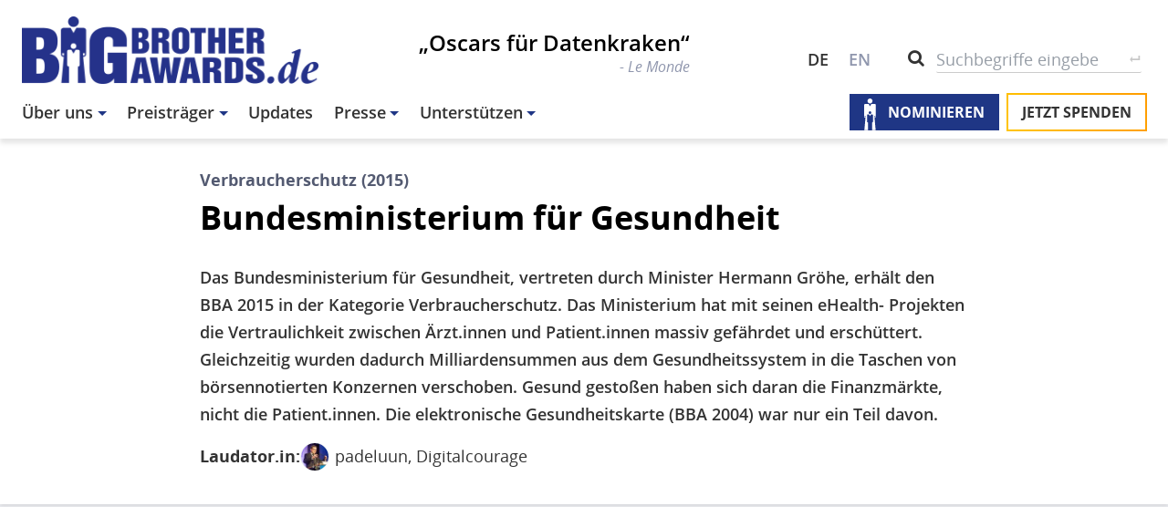

--- FILE ---
content_type: text/html; charset=UTF-8
request_url: https://bigbrotherawards.de/2015/bundesministerium-fuer-gesundheit
body_size: 15259
content:
<!DOCTYPE html>
<html lang="de" dir="ltr" prefix="og: https://ogp.me/ns#">
  <head>
    <meta charset="utf-8" />
<meta name="description" content="Das Bundesministerium für Gesundheit, vertreten durch Minister Hermann Gröhe, erhält den BBA 2015 in der Kategorie Verbraucherschutz. Das Ministerium hat mit" />
<link rel="canonical" href="https://bigbrotherawards.de/2015/bundesministerium-fuer-gesundheit" />
<meta property="og:image" content="https://bigbrotherawards.de/sites/default/files/styles/metatag_image/public/gesundheitskarte.jpg?itok=Kw8CRH_1" />
<meta property="og:image:alt" content="Detailaufnahme einer Gesundheitskarte, die zum Teil aus einer Geldbörse guckt." />
<meta name="twitter:card" content="summary" />
<meta name="twitter:description" content="Das Bundesministerium für Gesundheit, vertreten durch Minister Hermann Gröhe, erhält den BBA 2015 in der Kategorie Verbraucherschutz. Das Ministerium hat mit" />
<meta name="twitter:image:alt" content="Detailaufnahme einer Gesundheitskarte, die zum Teil aus einer Geldbörse guckt." />
<meta name="twitter:image" content="https://bigbrotherawards.de/sites/default/files/styles/metatag_image/public/gesundheitskarte.jpg?itok=Kw8CRH_1" />
<meta name="msapplication-TileColor" content="#1f3685" />
<meta name="theme-color" content="#1f3685" />
<meta name="Generator" content="Drupal 11 (https://www.drupal.org)" />
<meta name="MobileOptimized" content="width" />
<meta name="HandheldFriendly" content="true" />
<meta name="viewport" content="width=device-width, initial-scale=1.0" />
<link rel="apple-touch-icon" sizes="180x180" href="/sites/default/files/favicons/apple-touch-icon.png" />
<link rel="icon" type="image/png" sizes="32x32" href="/sites/default/files/favicons/favicon-32x32.png" />
<link rel="icon" type="image/png" sizes="16x16" href="/sites/default/files/favicons/favicon-16x16.png" />
<link rel="manifest" href="/sites/default/files/favicons/site.webmanifest" />
<link rel="mask-icon" href="/sites/default/files/favicons/safari-pinned-tab.svg" color="#1f3685" />
<link rel="icon" href="/themes/custom/bba/favicon.ico" type="image/vnd.microsoft.icon" />
<link rel="alternate" hreflang="de" href="https://bigbrotherawards.de/2015/bundesministerium-fuer-gesundheit" />
<link rel="alternate" hreflang="en" href="https://bigbrotherawards.de/en/2015/federal-ministry-of-health" />

    <title>Bundesministerium für Gesundheit | BigBrotherAwards</title>
    <link rel="stylesheet" media="all" href="/sites/default/files/css/css_s5XanSa6BOENoGX7jtcLLxH5V2roJSV19aBI3o4GKbw.css?delta=0&amp;language=de&amp;theme=bba&amp;include=eJxFykEKwzAMBdELCetMX7GSuMiRkey2uX2hULqZxWNEwIe5wGgzZN58eVXaPJRrrAEreOBNXWsDu3bRWnaPjjk1aCBwBMaZv_svZV1jibU8tVLeObWzIJWeTV_J35budZl-AHiqM7c" />
<link rel="stylesheet" media="print" href="/sites/default/files/css/css_vkUoGPnufvMq7EwPY5W7R1z_UAT1n__krL4_9jQtvXw.css?delta=1&amp;language=de&amp;theme=bba&amp;include=eJxFykEKwzAMBdELCetMX7GSuMiRkey2uX2hULqZxWNEwIe5wGgzZN58eVXaPJRrrAEreOBNXWsDu3bRWnaPjjk1aCBwBMaZv_svZV1jibU8tVLeObWzIJWeTV_J35budZl-AHiqM7c" />
<link rel="stylesheet" media="all" href="/sites/default/files/css/css_ZjC5T-WojQ-yd1LpZNbcfLhFyFHNWTzGaD-SEEgbQ4I.css?delta=2&amp;language=de&amp;theme=bba&amp;include=eJxFykEKwzAMBdELCetMX7GSuMiRkey2uX2hULqZxWNEwIe5wGgzZN58eVXaPJRrrAEreOBNXWsDu3bRWnaPjjk1aCBwBMaZv_svZV1jibU8tVLeObWzIJWeTV_J35budZl-AHiqM7c" />

    
    <link rel="alternate" type="application/rss+xml" title="digitalcourage.de &raquo; Feed" href="https://digitalcourage.de/rss.xml" />
  </head>
  <body class="path-node page-node-type-arwardee">
        <a href="#main-content" class="visually-hidden focusable">
      Direkt zum Inhalt
    </a>
    
          <div class="layout-container">

  <header class="page-header visible-lg-block visible-xl-block" role="banner">
    <div class="page-header__container container">
        <div class="page-header__branding">
    

<div id="block-bba-site-branding" class="block block-system block-system-branding-block">
  
          
        <a href="/" rel="home" class="site-logo">
      <img src="/themes/custom/bba/logo.png" alt="Startseite" />
    </a>
                  <div class="site-slogan">
              <div class="site-slogan__top h3 has-subline">
          „Oscars für Datenkraken“ 
        </div>
        <div class="site-slogan__subline subline">
          Le Monde
        </div>
          </div>
  </div>

  </div>

        <div class="page-header__blocks">
    

<div class="language-switcher-language-url block block-language block-language-blocklanguage-interface" id="block-languageswitcher" role="navigation">
  
          
      <div class="block__content">
              
<ul block="languageswitcher" class="menu menu--horizontal"><li hreflang="de" data-drupal-link-system-path="node/1842" class="de menu-item is-active" aria-current="page"><a href="/2015/bundesministerium-fuer-gesundheit" class="language-link is-active" hreflang="de" data-drupal-link-system-path="node/1842" aria-current="page">DE</a></li><li hreflang="en" data-drupal-link-system-path="node/1842" class="en menu-item"><a href="/en/2015/federal-ministry-of-health" class="language-link" hreflang="en" data-drupal-link-system-path="node/1842">EN</a></li></ul>
          </div>
  </div>


<div class="search-api-page-block-form-search search-api-page-block-form search-form search-block-form container-inline block-search block block-search-api-page block-search-api-page-form-block" data-drupal-selector="search-api-page-block-form-search" id="block-searchapipagesearchblockform">
  
          
      <div class="block__content">
              <form block="searchapipagesearchblockform" action="/2015/bundesministerium-fuer-gesundheit" method="post" id="search-api-page-block-form-search" accept-charset="UTF-8">
  

<div class="js-form-item form-item js-form-type-search form-type-search js-form-item-keys form-item-keys form-no-label">
      <label for="edit-keys" class="visually-hidden">Suche</label>
        
<input title="Die Begriffe eingeben, nach denen gesucht werden soll." data-drupal-selector="edit-keys" type="search" id="edit-keys" name="keys" value="" size="15" maxlength="128" class="form-search" placeholder="Suchbegriffe eingeben" />

        </div>
<input autocomplete="off" data-drupal-selector="form-18hlabv66fapbr2wb2vy7nsyjrd6m-61m-l0lygtd50" type="hidden" name="form_build_id" value="form-18HLabv66fApBR2WB2VY7NSYJRD6m_61M-l0lYGtd50" />
<input data-drupal-selector="edit-search-api-page-block-form-search" type="hidden" name="form_id" value="search_api_page_block_form_search" />
<div data-drupal-selector="edit-actions" class="form-actions js-form-wrapper form-wrapper" id="edit-actions"><input class="search-form__submit button js-form-submit form-submit" data-drupal-selector="edit-submit" type="submit" id="edit-submit" name="op" value="Suche" />
</div>

</form>

          </div>
  </div>

  </div>

    </div>
  </header>

  <div class="topbar">
    <div class="topbar__container container">
      <div class="topbar__left">
              

<div id="block-sitebranding" class="hidden-lg hidden-xl block block-system block-system-branding-block">
  
          
        <a href="/" rel="home" class="site-logo">
      <img src="/themes/custom/bba/logo.png" alt="Startseite" />
    </a>
                  <div class="site-slogan">
              <div class="site-slogan__top h3 has-subline">
          „Oscars für Datenkraken“ 
        </div>
        <div class="site-slogan__subline subline">
          Le Monde
        </div>
          </div>
  </div>
<nav role="navigation" aria-labelledby="block-bba-main-menu-menu" id="block-bba-main-menu" class="visible-lg-block visible-xl-block block block-menu navigation menu--main">
            
  <h2 class="visually-hidden" id="block-bba-main-menu-menu">Main navigation</h2>
  

        
              <ul block="bba_main_menu" class="menu menu--horizontal menu--dropdown">
                          <li class="menu-item menu-item--expanded">
        <a href="/ueber-uns" data-drupal-link-system-path="node/1733">Über uns</a>
                                <ul class="menu">
                          <li class="menu-item">
        <a href="/ueber-uns/jury" data-drupal-link-system-path="node/1735">Jury</a>
              </li>
                      <li class="menu-item">
        <a href="/ueber-uns/erfolgsgeschichte" data-drupal-link-system-path="node/1732">Erfolgsgeschichte</a>
              </li>
                      <li class="menu-item">
        <a href="/ueber-uns/digitalcourage" data-drupal-link-system-path="node/1734">Digitalcourage</a>
              </li>
                      <li class="menu-item">
        <a href="/eine-statue-als-gespraechsangebot" data-drupal-link-system-path="node/2483">Die BBA-Statue</a>
              </li>
                      <li class="menu-item">
        <a href="/veranstaltungsort/hechelei-bielefeld" data-drupal-link-system-path="node/2339">Veranstaltungsort</a>
              </li>
                      <li class="menu-item">
        <a href="/credits-danksagungen" data-drupal-link-system-path="node/1797">Danksagungen</a>
              </li>
        </ul>
  
              </li>
                      <li class="menu-item menu-item--megamenu menu-item--expanded">
        <a href="/preistraeger" class="megamenu megamenu--8-cols" data-drupal-link-system-path="node/2361">Preisträger</a>
                                <ul class="menu">
                          <li class="menu-item">
        <a href="/preistraeger" data-drupal-link-system-path="node/2361">alle</a>
              </li>
                      <li class="menu-item">
        <a href="/2025" data-drupal-link-system-path="node/2601">2025</a>
              </li>
                      <li class="menu-item">
        <a href="/2024" data-drupal-link-system-path="node/2553">2024</a>
              </li>
                      <li class="menu-item">
        <a href="/2023" data-drupal-link-system-path="node/2481">2023</a>
              </li>
                      <li class="menu-item">
        <a href="/2022" data-drupal-link-system-path="node/2403">2022</a>
              </li>
                      <li class="menu-item">
        <a href="/2021" data-drupal-link-system-path="node/2417">2021</a>
              </li>
                      <li class="menu-item">
        <a href="/2020" data-drupal-link-system-path="node/2421">2020</a>
              </li>
                      <li class="menu-item">
        <a href="/2019" data-drupal-link-system-path="node/2469">2019</a>
              </li>
                      <li class="menu-item">
        <a href="/2018" data-drupal-link-system-path="node/2467">2018</a>
              </li>
                      <li class="menu-item">
        <a href="/2017" data-drupal-link-system-path="node/2465">2017</a>
              </li>
                      <li class="menu-item">
        <a href="/2016" data-drupal-link-system-path="node/2463">2016</a>
              </li>
                      <li class="menu-item">
        <a href="/2015" data-drupal-link-system-path="node/2461">2015</a>
              </li>
                      <li class="menu-item">
        <a href="/2014" data-drupal-link-system-path="node/2459">2014</a>
              </li>
                      <li class="menu-item">
        <a href="/2013" data-drupal-link-system-path="node/2457">2013</a>
              </li>
                      <li class="menu-item">
        <a href="/2012" data-drupal-link-system-path="node/2455">2012</a>
              </li>
                      <li class="menu-item">
        <a href="/2011" data-drupal-link-system-path="node/2453">2011</a>
              </li>
                      <li class="menu-item">
        <a href="/2010" data-drupal-link-system-path="node/2451">2010</a>
              </li>
                      <li class="menu-item">
        <a href="/2009" data-drupal-link-system-path="node/2449">2009</a>
              </li>
                      <li class="menu-item">
        <a href="/2008" data-drupal-link-system-path="node/2447">2008</a>
              </li>
                      <li class="menu-item">
        <a href="/2007" data-drupal-link-system-path="node/2445">2007</a>
              </li>
                      <li class="menu-item">
        <a href="/2006" data-drupal-link-system-path="node/2443">2006</a>
              </li>
                      <li class="menu-item">
        <a href="/2005" data-drupal-link-system-path="node/2441">2005</a>
              </li>
                      <li class="menu-item">
        <a href="/2004" data-drupal-link-system-path="node/2439">2004</a>
              </li>
                      <li class="menu-item">
        <a href="/2003" data-drupal-link-system-path="node/2437">2003</a>
              </li>
                      <li class="menu-item">
        <a href="/2002" data-drupal-link-system-path="node/2435">2002</a>
              </li>
                      <li class="menu-item">
        <a href="/2001" data-drupal-link-system-path="node/2431">2001</a>
              </li>
                      <li class="menu-item">
        <a href="/2000" data-drupal-link-system-path="node/2429">2000</a>
              </li>
        </ul>
  
              </li>
                      <li class="menu-item">
        <a href="/updates" title="" data-drupal-link-system-path="node/2105">Updates</a>
              </li>
                      <li class="menu-item menu-item--expanded">
        <a href="/presse" data-icon-position="before" data-drupal-link-system-path="node/1736">Presse</a>
                                <ul class="menu">
                          <li class="menu-item">
        <a href="/bilder-videos" data-drupal-link-system-path="node/1740">Bilder und Videos</a>
              </li>
                      <li class="menu-item">
        <a href="https://digitalcourage.de/presseverteiler">Presseverteiler</a>
              </li>
        </ul>
  
              </li>
                      <li class="menu-item menu-item--expanded">
        <a href="/unterstuetzen" data-drupal-link-system-path="node/1804">Unterstützen</a>
                                <ul class="menu">
                          <li class="menu-item">
        <a href="/banner-plakate" data-drupal-link-system-path="node/2551">Banner und Plakate</a>
              </li>
                      <li class="menu-item">
        <a href="/howto-public-screening" data-drupal-link-system-path="node/2615">Public Screening anmelden</a>
              </li>
                      <li class="menu-item">
        <a href="https://digitalcourage.de/spenden" target="_blank">Spenden</a>
              </li>
                      <li class="menu-item">
        <a href="https://shop.digitalcourage.de/themen/bba/" data-icon-position="before">Shop</a>
              </li>
                      <li class="menu-item">
        <a href="https://digitalcourage.de/mitglied">Mitglied werden</a>
              </li>
        </ul>
  
              </li>
        </ul>
  


  </nav>

  
      </div>
      <div class="topbar__right">
              

<div id="block-bbanominatebutton" class="visible-lg-block visible-xl-block block block-block-content block-block-content96178c2a-b487-4daa-8e20-0d63607c74ce">
  
          
      <div class="block__content">
                <a href="/nominieren" class="button button-primary button--bba-nominate">Nominieren</a>

          </div>
  </div>


<div id="block-spendenbutton" class="block block-block-content block-block-content955aab5f-f01f-454c-a265-4a63ceb4c5b2">
  
          
      <div class="block__content">
                <a href="https://digitalcourage.de/spenden" class="button button--donate button--animated-border flash">Jetzt spenden</a>

          </div>
  </div>

  
        <a class="mobile-menu-toggle button button--transparent hidden-lg hidden-xl" href="#offcanvas-right" aria-label="Go to main menu">
          <i class="fa fa-bars" aria-hidden="true"></i>
        </a>
      </div>
    </div>
  </div>

  

    <div class="region region--help container">
    <div data-drupal-messages-fallback class="hidden"></div>

  </div>


          
  <main class="page-main" role="main">
    <a id="main-content" tabindex="-1"></a>    <div class="layout-content">
              <div class="region region-content">
    

<div id="block-bba-dragonli-system-main" class="block block-system block-system-main-block">
  
          
      <div class="block__content">
              


<article class="node--id-1842 node node--type-arwardee node--view-mode-full">
          
    
  
            <header class="node__header">
        <div class="container container--reduced">
                                         <div class="node__kicker kicker">
        Verbraucherschutz (2015)
      </div>
              <div class="page-title-wrapper container">
        
  <h1>Bundesministerium für Gesundheit</h1>


      </div>
                                                <div class="node__teaser">
                  Das Bundesministerium für Gesundheit, vertreten durch Minister Hermann Gröhe, erhält den BBA 2015 in der Kategorie Verbraucherschutz. Das Ministerium hat mit seinen eHealth- Projekten die Vertraulichkeit zwischen Ärzt.innen und Patient.innen massiv gefährdet und erschüttert. Gleichzeitig wurden dadurch Milliardensummen aus dem Gesundheitssystem in die Taschen von börsennotierten Konzernen verschoben. Gesund gestoßen haben sich daran die Finanzmärkte, nicht die Patient.innen. Die elektronische Gesundheitskarte (BBA 2004) war nur ein Teil davon.
                </div>
                                                                  
      <div class="node__laudators">
      <strong>Laudator.in:</strong>
                <div class="node--id-2342 user user--inline node node--type-person node--view-mode-media-object"><a href="/padeluun" class="user__image"><div class="field field--name-field-media-image field--type-image field--label-hidden field__items"><div class="field__item"><img loading="lazy" src="/sites/default/files/styles/thumbnail_tiny_crop/public/2022-11/padeluun.jpg.webp?itok=LTHKCtm6" width="64" height="64" alt="padeluun am Redner.innenpult der BigBrotherAwards 2021." /></div></div></a><span class="user__name"><a href="/padeluun">padeluun</a>, Digitalcourage        </span><div class="user__bio hidden">
        
  
        padeluun ist Künstler, hat Digitalcourage mitgegründet und ist seit 2024 Künstlerischer Leiter. Digitalcourage setzt sich seit 1987 für eine lebenswerte Welt im digitalen Zeitalter ein und veranstaltet seit 2000 die BigBrotherAwards in Bielefeld.
  
      </div></div>



          </div>
                    </div>
      </header>
      
        <div class="node__teaser-image grey-lightest">
      <div class="container">
                
<figure class="media media--type-remote-video media--view-mode-default">
  
            
  <div class="aspect-ratio-16-9 field field--name-field-media-oembed-video field--type-string field--label-hidden field__items"><iframe src="https://bigbrotherawards.de/media/oembed?url=https%3A//digitalcourage.video/w/hXe8UffLAhyoH8vdJbwZxX&amp;max_width=0&amp;max_height=0&amp;hash=mty0hbjgeqZe21fvXJykIvILfUIU7IlMZuk-CqD0OHM" width="560" height="315" class="media-oembed-content" loading="eager" title="BigBrotherAwards 2015: Bundesministerium für Gesundheit, Bundesgesundheitsminister Hermann Gröhe"></iframe>

  </div>
                  <div class="media__video-extlink">
        <a href="https://digitalcourage.video/w/hXe8UffLAhyoH8vdJbwZxX" target="_blank" class="text-small text-underline">Video extern öffnen <i class="fa fa-external-link text-muted"></i></a>
      </div>
              



    <div class="licence-info"><span class="licence-info__prefix">Video:</span><a class="licence-info__author" href="https://digitalcourage.de" target="_blank">Digitalcourage</a><a href="https://creativecommons.org/licenses/by/4.0" target="_blank">CC-BY&nbsp;4.0</a></div>
              </figure>
      </div>
    </div>
  
      
        
      
      <div class="node__content container container--reduced">
                        <div class="node__body mb-big">
            
  <div class="mb-medium field field--name-body field--type-text-with-summary field--label-hidden field__items"><p>Der BigBrotherAward 2015 in der Kategorie Verbraucherschutz geht an das <strong>Bundesministerium für Gesundheit, vertreten durch den derzeitig amtierenden Bundesminister für Gesundheit, Hermann Gröhe</strong>, für das Leuchtturmprojekt „Elektronische Gesundheitskarte“, das kommende „eHealth-Gesetz“ und das Umverteilen der Milliardenetats des Gesundheitssystems in die Taschen von börsennotierten Konzernen.</p>
<p>Dieser Preis, den wir hier verleihen, heißt BigBrotherAward. Da erwarten Sie als Zuhörer.innen handfeste Beweise für Datenschmuddeleien. Und – am Applaus habe ich das schon gehört – es freuen sich viele hier im Saal, dass es nun endlich die Elektronische Gesundheitskarte „erwischt“ hat.</p>
<p>Die einen fragen sich: „Warum dieser Preis an die eGK erst jetzt, 2015?“ Andere fragen sich vielleicht „Schon wieder? Die eGK hat doch schon 2004 einen BigBrotherAward bekommen.“ Und beide haben irgendwie Recht: 2004 haben wir bereits gewarnt, dass im Gesundheitswesen Unheimliches im Gange ist. 2004 bekam die damalige Gesundheitsministerin Ulla Schmidt von meinem Jury-Kollegen Werner Hülsmann einen BigBrotherAward – für das GKV-Modernisierungsgesetz. Damals schon (also vor über zehn Jahren) wurde das Arztgeheimnis quasi beerdigt. Schon damals mahnten wir, dass die bevorstehende Einführung der elektronischen Gesundheitskarte im Jahr 2006 – haha – große Probleme mit sich bringen würde. Jetzt, seit Anfang 2015, ist sie tatsächlich da, und hat den Preis mehr als verdient.</p>
<p>Wir haben lange überlegt, wer in diesem Jahr den BigBrotherAward für die Elektronische Gesundheitskarte und das (beabsichtigte) eHealth-Gesetz eigentlich bekommen soll. Wir haben uns letztendlich für das Ministerium entschieden, das hier ein Leuchtturmprojekt nach den Wünschen der Finanzwirtschaft per Gesetz durchdrückt. Im Grunde geht dieser Award an alle Ministerinnen und Minister seit Ulla Schmidt. Die eigentlichen Nutznießer sind unter anderem: die Hersteller von Plastikkarten, Anbieter von digitalen Signaturen, die Telematikindustrie (wie z.B. T‑Systems und die Firma Arvato des Bertelsmann-Konzerns) und natürlich Unternehmen, die Kartenlesegeräte herstellen. Ich habe mich mal mit einem Blatt Papier und einem schwarzen Kugelschreiber hingesetzt und versucht auszurechnen, was das Projekt kostet, wenn alle 1,8 Millionen Heilberufskarten ausgegeben sind, alle Arztpraxen ein Lesegerät haben und alle 70 Millionen Versicherten so eine Karte haben. Ich kam auf 15 Milliarden Euro. Eine Studie der Firma Booz Allen Hamilton kommt auf ähnliche Ergebnisse.</p>
<p>Auf Deutsch: Die Regierung beschließt die Einführung einer flächendeckenden Technologie und schreibt dafür Paragraphen in das Sozialgesetzbuch, die nicht der Gesundheit dienen, sondern ausschließlich den Finanzmärkten und ihren Handlangern, der (meist börsennotierten) IT-Industrie. Nicht Diagnostik und Heilbehandlung – Ausbildung der Ärzte, Zeit für Gespräche mit der Ärztin oder dem Arzt oder bessere Personalausstattung in Kliniken – werden gestärkt, sondern die Lobbyisten haben gewonnen, die Signaturen, Chip-Karten und technische Infrastruktur verkaufen wollen. Das nenne ich Förderung der Finanzwirtschaft auf Kosten aller Versicherten.</p>
<p>Das Gesetz zwingt die Krankenkassen, die teure Infrastruktur zu finanzieren – und dies aus den Taschen der Beitragszahlenden. Also auf unser aller Kosten.</p>
<p>Dies ist aber kein Upton-Sinclair-Award<a href="#sdfootnote1sym" name="sdfootnote1anc"><sup>1</sup></a> für Sozialkritik, sondern ein BigBrotherAward, bei dem es um Datenschutz und gefährliche Entwicklungen geht. Ich denke, durch die aufmerksame Kritik im Vorfeld der eGK-Entwicklung war man äußerst sorgfältig bei den technischen Spezifikationen. Die Gematik, die Gesellschaft, die diese Spezifikationen entwickelt, hat sehr auf „Datenschutz“ geachtet. Sogar soweit, dass unser Freund und Datenschützer Thilo Weichert, diese Spezifikationen als „vorbildlich“ bezeichnet und deutliche Kritik an uns Bürgerrechtler.innen äußerte, die die eGK seit jeher kritisierten. Er ist der Meinung, dass es besser sei, dass eine solche Struktur von Seiten des Staates aufgebaut würde, als dass, wie wir es jetzt sehen, ein unkontrollierter Wildwuchs von Gesundheitsapps auf uns zurollt.</p>
<p>Und tatsächlich ist auf jedem iPhone bereits eHealth installiert. Google breitet sich in diesem Datenmarkt aus – oder zieht sich bereits wieder zurück – und derzeit gehen wir davon aus, dass jeden Monat 1.000 neue, meist cloud-basierte Gesundheits-Apps hinzukommen. Da hat Thilo Weichert sicher einen Punkt getroffen. Allerdings sind die sinnvoll scheinenden Anwendungen, wie zum Beispiel das elektronische Rezept, entweder auf Eis gelegt oder schlichtweg nicht umsetzbar.</p>
<p>Ich beschäftige mich seit langer Zeit mit der eGK und auch mit den Papieren der Gematik. Ja, die sind gut ausgearbeitet, findig geschrieben, bestens spezifiziert. An Datenschutz und Datensicherheit wurde stets gedacht. Ich bescheinige diesen „Papers“ sehr gerne einen hohen informatischen Mandala-Faktor. Nur: Diese Spezifiationen sind ultrakomplex. Auf dem Papier, das bekanntlich geduldig ist, liest sich das prima. Aber es wird unterschlagen, dass wir es hier mit Menschen zu tun haben, die sich eben nicht in ein Sicherheitskonzept hineindefinieren lassen. Menschen vergessen ihre PIN. Da steckt die ärztliche Heilberufskarte dauerhaft im Gerät am Empfangstresen, damit das Praxis-Team sich nicht jedesmal neu einloggen muss. Und: Den Menschen ist das System unheimlich. Wer wird zwischen der lebenslangen Patientenakte und der für jeden Krankheitsfall neu anzulegenden „Fallakte“ eines Patienten unterscheiden können? Und noch immer wird behauptet, dass beide auf der Karte gespeichert seien. Was nicht stimmt. Die Karte enthält lediglich den Schlüssel, um auf diese Daten, die, ich sag mal „irgendwo in der Cloud“, liegen, zugreifen zu können.</p>
<p>Und ich frage mal grundsätzlich zum eHealth-Gesetz: Wer ist auf die Idee gekommen, dass wir eine neue, besonders gesicherte Infrastruktur entwickeln müssen, damit sich Ärzte gegenseitig eine sichere Mail (im eBriefumschlag mit eStempel, eUnterschrift und eBriefmarke) schicken können? Das geht doch schon längst – Mit Ende-zu-Ende-Verschlüsselung mittels PGP. Über die üblichen Mailversandstrukturen. Mit gegenseitig signierten Public Keys, so dass auch der Anscheinsbeweis einer Unterschrift gewährleistet ist. Dass das komplett neu aus der Taufe gehoben (und frisch bezahlt) werden musste, da stehen Unternehmen wie die Telekom, die Bundesdruckerei und Liz Mohn von Bertelsmann dahinter. Sie wollen das, was sie für Sicherheit (oder einfach für profitabel) halten, verkaufen. Und das ist natürlich nicht PGP, denn das gibt es ja schon seit 1991, ist kostenlos erhältlich und seine Fortentwicklung als freie Software hätte allen Menschen genützt.</p>
<p>Gut, PGP ist sicherlich nicht 100% sicher gegenüber menschlichen Fehlern. Aber auch das eGK-Projekt/eHealth ist ebenfalls nicht 100% sicher. Die PGP-Lösung hätte aber vielleicht nur 0,001 Prozent der Kosten verschlungen, die bis dato in dieses größenwahnsinnige Technikprojekt gesteckt worden sind. Und: Die vielen Einfallstore für Datenklau, die sich in solch komplexen Systemen immer auftun (oder auf Datenkrakisch gesagt: „Zusatzanwendungen, die neue Märkte möglich machen sollen“) würden uns ebenfalls erspart bleiben. Mehr noch: Uns würde die Verzweiflung darüber erspart geblieben sein, dass „bürokratischer Irrsinn“ und das „In-die-Paranoia-treiben“ von Bürgerinnen und Bürgern anscheinend die einzige „Innovationskraft“ ist, die wir in Deutschland noch haben.</p>
<p>Wer sich dieses kranke Gesundheitsprojekt anschaut, kann sich nicht nur an kleinen Datenunsicherheiten aufhalten. Wir haben es hier mit einem Projekt zu tun, das sich über viele Jahre Hölzchen für Stöckchen in die Realität geschlichen hat. Wir <u>müssen</u> über den Umbau von Krankenhäusern in börsennotierte Konzerne, die vor allem Gewinn bringen sollen, sprechen. Wir <u>müssen</u> darüber sprechen, dass über Jahre hinweg das Vertrauen in Ärzte massiv untergraben wurde. Ja, Ärzte, die schon früh vor diesem Kahlschlag im Gesundheitswesen warnten, wurden in den Medien als „die haben ja nur Angst, dass man damit besser ihren Betrügereien auf die Spur kommt“ denunziert. Tatsächlich wird den Ärzten die Kompetenz entrissen, über den Heilungsprozess ihrer Patientinnen und Patienten zu entscheiden. Sie sollen „richtliniengerechte Verordnungen“ treffen, vorgegeben von Krankenkassen, die mittels Morbiditätsindex entscheiden, ob es sich ab einem bestimmten Alter noch lohnt, einem Menschen z.B. eine neue Hüfte zu gewähren oder ein teures Medikament. Nicht die Lebensqualität ist ausschlaggebend, sondern die statistisch zu erwartende Lebensdauer.</p>
<p>Wir reden beim gesamten deutschen Gesundheitsetat von einer Größenordnung von 250 Milliarden Euro im Jahr. Der Shareholder Value bestimmt, ob und wie ein Patient behandelt wird. Es sind große Finanzkonsortien, meist aus Übersee, die schon jetzt häufig Eigentümerinnen der Krankenhauskonzerne und Pharmafirmen sind. Wenn das eHealth-Gesetz kommt, sind es nicht die Ärztinnen und Helfer in der Stadt oder auf dem Land, die städtische oder kirchliche Klinik, die heilen und einen Gewinn erwirtschaften, der in der Region wieder ausgegeben wird, sondern ein Klinikkonzern wird mit noch weniger Personal noch mehr Kaufkraft abschöpfen und den Profit in die Geldbeutel von wenigen Reichen umleiten.</p>
<p>Das klingt wie Kapitalismuskritik? Ja, das ist Kapitalismuskritik. Mittels vernetzter Computer, Statistik und Algorithmen ist es möglich, Macht und Geld umzuleiten. Der Kapitalismusglaube, der in Deutschland seit den 80er Jahren grassiert, hat fürchterliche Breschen in unser von Otto von Bismarck angestoßenes und vor einigen Jahren noch fast ausbalanciertes Sozialgefüge der Daseinsvorsorge geschlagen.</p>
<p>Am morgigen Samstag, den 18. April 2015, finden überall in Deutschland Proteste gegen das Handelsabkommen TTIP statt. Das ist schön, aber hier gilt es auch den GATS-Nachfolger TISA besonders zu beachten, der den internationalen Handel mit Dienstleistungen regeln soll. Unter anderem geht es da um den freien Fluss von Daten innerhalb von 23 Staaten. Die Verhandlungen laufen im Geheimen und sollen erst fünf Jahre nach Vertragsabschluss veröffentlicht werden. Lassen Sie sich das mal auf der Zunge zergehen: Da werden Verträge von Dritten zu Ihren Lasten abgeschlossen – und Sie dürfen noch nicht einmal wissen, was darin steht – geschweige denn, dass Sie mitbestimmen dürfen. Dabei geht es um Ihr Geld, Ihre Gesundheit, Ihre intimsten Daten und unser Gemeinwesen.</p>
<p>Wenn wir uns nur einzelne Komponenten des eHealth-Gesetzes anschauen, ein bisschen Datenschutz hier, ein bisschen Geldverschwendung da, verlieren wir den Blick für das eigentliche. Seit Ulla Schmidt haben sich alle Minister des Ministeriums einnorden lassen, sogar der ursprüngliche Gegner der eGK Daniel Bahr. Und heute steht dem Ministerium der amtierende Minister Hermann Gröhe vor, der wahrscheinlich nicht mal annähernd durchblickt, was für einen kalten Bürgerkrieg<a href="#sdfootnote2sym" name="sdfootnote2anc"><sup>2</sup></a> seine Abteilungen im Ministerium gegen die Bevölkerung führen. Wenn ich an Hermann Gröhe denke, sehe ich immer das Bild vor mir, wie ihm Angela Merkel nach dem Wahlsieg wütend das Deutschlandfähnchen wegnimmt. Recht hatte sie. Ein Freibeuterfähnchen hätte er schwenken sollen. Mit einem Totenkopf drauf. DAS hätte die Situation korrekt dargestellt: Unsere Regierungen stellen der Finanzwirtschaft Kaperscheine aus.</p>
<p>Auch wenn eigentlich alle Gesundheitsministerinnen und -minister seit Ulla Schmidt diesen Preis hier entgegen nehmen müßten: <strong>Herzlichen Glückwunsch, Herr Minister Hermann Gröhe, zum BigBrotherAward in der Kategorie Verbraucherschutz.</strong></p>

  </div>
          </div>
                
  <div class="field field--name-field-award field--type-entity-reference field--label-inline field__items">
    <div class="field__label">Jahr</div>
        <div class="field__item"><a href="/2015" hreflang="de">2015</a></div>
  </div>
  <div class="field field--name-field-category field--type-entity-reference field--label-inline field__items">
    <div class="field__label">Kategorie</div>
        <div class="field__item"><a href="/kategorie/verbraucherschutz" hreflang="de">Verbraucherschutz</a></div>
  </div>
          </div>
  
        <div class="section-bba-updates-simple-list section-bba-updates--by-awardee mb-big">
      <div class="container container--reduced">
        <div class="section-bba-updates-simple-list__teaser">
          <h2>Updates zu diesem Preisträger</h2>
          
        </div>
        <div class="section-bba-updates__content">
          

<div class="view view-bba-updates view-id-bba_updates view-display-id-block_updates_by_awardee_list js-view-dom-id-360d97bcc325e18036a88e025498fd01541b48153defef9bbdb54b5cefe2c3ce">
  
    
      
      <div class="view-content">
      <div class="item-list">
  
  <ul>

          <li><strong class="views-field views-field-title"><a href="/update/gesundheitsminister-spahn-will-gesundheitskarte-mit-identitaetsnummer-ersetzen" hreflang="de">Gesundheitsminister Spahn will Gesundheitskarte mit Identitätsnummer ersetzen</a></strong><div class="views-field views-field-created"><span class="field-content"><time datetime="2018-05-07T00:00:00+02:00">07.05.2018</time>
</span></div><div class="views-field views-field-field-awards"><span class="views-label views-label-field-awards">Update zu BBAs</span><div class="field-content">
  <div class="field field--name-field-date field--type-datetime field--label-hidden field__items">
        <div class="field__item"><time datetime="2015-04-17T16:00:00Z">2015</time>
</div>
  </div></div></div></li>
          <li><strong class="views-field views-field-title"><a href="/update/einfuehrung-elektronischen-patientenakte" hreflang="de">Einführung der elektronischen Patientenakte</a></strong><div class="views-field views-field-created"><span class="field-content"><time datetime="2021-01-14T00:00:00+01:00">14.01.2021</time>
</span></div><div class="views-field views-field-field-awards"><span class="views-label views-label-field-awards">Update zu BBAs</span><div class="field-content">
  <div class="field field--name-field-date field--type-datetime field--label-hidden field__items">
        <div class="field__item"><time datetime="2015-04-17T16:00:00Z">2015</time>
</div>
  </div></div></div></li>
    
  </ul>

</div>

    </div>
  
      
          <div class="more-link"><a href="/updates">Alle Updates anzeigen</a></div>

      </div>


        </div>
      </div>
    </div>
  
    
  <div class="mb-big container container--reduced field field--name-field-laudators field--type-entity-reference field--label-above">
    <h2 class="field__label">Laudator.in</h2>
    <div class="user-wrapper user-wrapper--show-details max-width-50 field__items">
        <div class="mb-medium field__item">  <div class="node--id-2342 user user--inline node node--type-person node--view-mode-media-object"><a href="/padeluun" class="user__image"><div class="field field--name-field-media-image field--type-image field--label-hidden field__items"><div class="field__item"><img loading="lazy" src="/sites/default/files/styles/thumbnail_tiny_crop/public/2022-11/padeluun.jpg.webp?itok=LTHKCtm6" width="64" height="64" alt="padeluun am Redner.innenpult der BigBrotherAwards 2021." /></div></div></a><span class="user__name"><a href="/padeluun">padeluun</a>, Digitalcourage        </span><div class="user__bio hidden">
        
  
        padeluun ist Künstler, hat Digitalcourage mitgegründet und ist seit 2024 Künstlerischer Leiter. Digitalcourage setzt sich seit 1987 für eine lebenswerte Welt im digitalen Zeitalter ein und veranstaltet seit 2000 die BigBrotherAwards in Bielefeld.
  
      </div></div>


</div>
    </div>
  </div>

    
        <div class="node__sources container container--reduced mb-big">
      <div class="h2">Quellen:</div>
      <p><a href="#sdfootnote1anc" name="sdfootnote1sym"><sup>1</sup></a> Upton Sinclair war der Autor des Buches „Der Dschungel“, das die sozialen Zustände der Schlachthöfe in Chicago öffentlich machte. Er gilt als einer der ersten investigativen Journalisten.</p>
<p><a href="#sdfootnote2anc" name="sdfootnote2sym"><sup>2</sup></a> Den Begriff „kalter Bürgerkrieg“ prägte Ilja Trojanoff.</p>

    </div>
  
    
    

        
      

  
        
</article>

          </div>
  </div>

  </div>

    </div>      <div class="region region-content-bottom">
    

<div id="block-bbaaboutus" class="block--bba-about-us block block-block-content block-block-contente4e8c07d-528d-46b9-8711-a902f9590ade">
  
          
      <div class="container block__content">
              
  <div class="paragraph paragraph--type--container paragraph--view-mode--default">
                                      
  <div class="paragraph paragraph--type--text paragraph--view-mode--default mb-medium">
          <h2>Über die <strong>BigBrotherAwards</strong></h2>

<p>Spannend, unterhaltsam und gut verständlich wird dieser Datenschutz-Negativpreis an Firmen, Organisationen und Politiker.innen verliehen. Die BigBrotherAwards prämieren Datensünder in Wirtschaft und Politik und wurden deshalb von Le Monde „Oscars für Datenkraken“ genannt.</p>
      </div>
                            
  <div class="paragraph paragraph--type--link paragraph--view-mode--default d-inline-block-lg">
            <a class="button button--default button--white button--full button--outlined" href="/credits-danksagungen">
        Credits
      </a>
    </div>
                            
  <div class="paragraph paragraph--type--link paragraph--view-mode--default d-inline-block-lg">
            <a class="button button--default button--white button--full button--outlined" href="/ueber-uns">
        Mehr über uns
      </a>
    </div>

      </div>
                                                  
  <div class="paragraph paragraph--type--container paragraph--view-mode--default auto-grid--col-max-200 auto-grid">
                                      
  <div class="paragraph paragraph--type--text paragraph--view-mode--default grid-cell--full-width">
          <p><strong>Ausgerichtet von (unter anderem):</strong></p>
      </div>
                            
  <div class="paragraph paragraph--type--linked-image paragraph--view-mode--default logo-tile">
            <a href="https://digitalcourage.de" target="_blank">
              
  <div class="field field--name-field-media-image field--type-image field--label-hidden field__items">
        <div class="field__item">  <img loading="lazy" src="/sites/default/files/styles/thumbnail_scale/public/2023-01/RS31587_dc-logo_wei%C3%9F-scr.jpg.webp?itok=tEBFVdC9" width="295" height="77" alt="Logo von Digitalcourage. Links ein gelbes Dreieck. Rechts daneben ein serienloser Schriftzug (Digitalcourage), wobei &quot;courage&quot; fettgedruckt ist." />


</div>
  </div>
    
              </a>
    </div>
                            
  <div class="paragraph paragraph--type--linked-image paragraph--view-mode--default logo-tile">
            <a href="https://www.ccc.de/" target="_blank">
              
  <div class="field field--name-field-media-image field--type-image field--label-hidden field__items">
        <div class="field__item">  <img loading="lazy" src="/sites/default/files/styles/thumbnail_scale/public/2023-01/logo-ccc-1280580_0.png.webp?itok=bAqwH9Iu" width="295" height="134" alt="Dargestellt ist der „Chaosknoten“ als offizielles Logo des CCC. Er ist ein spiegelbildlich dargestelltes Logo des Bundespost-Kabel-TV mit verlängertem und verknotetem Kabelausgang." />


</div>
  </div>
    
              </a>
    </div>
                            
  <div class="paragraph paragraph--type--linked-image paragraph--view-mode--default logo-tile">
            <a href="https://www.datenschutzverein.de/" target="_blank">
              
  <div class="field field--name-field-media-image field--type-image field--label-hidden field__items">
        <div class="field__item">  <img loading="lazy" src="/sites/default/files/styles/thumbnail_scale/public/2023-01/DVD-Logo_schwarz-227x57-1.png.webp?itok=LVzAzW9P" width="227" height="69" alt="Logo des Vereins „Deutsche Vereinigung für Datenschutz“." />


</div>
  </div>
    
              </a>
    </div>

      </div>
                                                                                                                                                    
  <div class="paragraph paragraph--type--container paragraph--view-mode--default block--bba-about-us__international box white-shadow p-none show-on-front grid-cell--full-width">
                                                                                      
  <div class="paragraph paragraph--type--linked-image paragraph--view-mode--default block--bba-about-us__international-image aspect-ratio-1-1 image-fit-cover">
                
  <div class="field field--name-field-media-image field--type-image field--label-hidden field__items">
        <div class="field__item">  <img loading="lazy" width="64" height="64" src="/sites/default/files/2022-12/bba_international_blue.svg" alt="BigBrother Awards International (Logo)" />

</div>
  </div>
    
    </div>
                            
  <div class="paragraph paragraph--type--text paragraph--view-mode--default block--bba-about-us__international-content">
          <h2 class="h3">BigBrotherAwards International</h2>

<p>Die BigBrotherAwards sind ein internationales Projekt: <a href="http://bigbrotherawards.org/">In bisher 19 Ländern</a> wurden fragwürdige Praktiken mit diesen Preisen ausgezeichnet.</p>
      </div>

      </div>

          </div>
  </div>

  </div>

  </main>

  

  <footer class="page-footer" role="contentinfo">
        <div class="page-footer__columns">
      <div class="container">
        <div class="row">
          <div class="page-footer__first col-sm-12 col-lg-4">
              <div class="region region-footer-first">
    

<div id="block-dcanschriftspendenkonto" class="block block-block-content block-block-content3948e2b4-536b-486a-a1b8-b8e1a59d7a26">
  
          
      <div class="block__content">
                <p><img style="width:285px" alt="digitalcourage" src="/themes/custom/digico/logo.svg"></p>

<p>Marktstraße 18<br>
33602 Bielefeld</p>

<p><strong>Spendenkonto:</strong><br>
IBAN: DE66 4805 0161 0002 1297 99<br>
BIC: SPBIDE3BXXX<br>
Sparkasse Bielefeld</p>


          </div>
  </div>

  </div>

          </div>
          <div class="page-footer__second col-sm-12 col-lg-4">
              <div class="region region-footer-second">
    <nav role="navigation" aria-labelledby="block-socialmedia-menu" id="block-socialmedia" class="block block-menu navigation menu--social-media">
      
  <h2 id="block-socialmedia-menu">Social Media / Feeds</h2>
  

        
                          <ul block="socialmedia" class="menu">
                            <li class="menu-item">
          <a href="https://digitalcourage.social/@digitalcourage" target="_blank" class="fa fa-mastodon">Mastodon</a>
                  </li>
                      <li class="menu-item">
          <a href="https://digitalcourage.video/" target="_blank" class="fa fa-peertube">PeerTube</a>
                  </li>
                      <li class="menu-item">
          <a href="https://digitalcourage.de/rss.xml" target="_blank" class="fa fa-rss">RSS-Feed</a>
                  </li>
            </ul>
      

  
  </nav>

  </div>

          </div>
          <div class="page-footer__third col-sm-12 col-lg-4">
              <div class="region region-footer-third">
    

<div id="block-shop" class="block block-block-content block-block-content4ec6250a-a627-4483-8f90-a8f874ecae61">
  
            <h2 class="block__title">Shop</h2>
        
      <div class="block__content">
                <p>In unserem <a href="https://shop.digitalcourage.de">Shop für Unterstützungbedarf</a> gibt es Bücher, Textilien und Gadgets rund um das Thema Datenschutz. Jeder Kauf unterstützt unsere Arbeit.</p>

<p>Es gibt sogar eine <a href="https://shop.digitalcourage.de/themen/bba/?xoid=3t3lvjfsqsp9j00hbr932mqueb">eigene Rubrik für die BigBrotherAwards</a>.</p>

          </div>
  </div>

  </div>

          </div>
        </div>
      </div>
    </div>
          <div class="page-footer__bottom">
        <div class="container">
            <div class="region region-footer-bottom">
    <nav role="navigation" aria-labelledby="block-footer-menu" id="block-footer" class="block block-menu navigation menu--footer">
            
  <h2 class="visually-hidden" id="block-footer-menu">Footer</h2>
  

        
        <ul block="footer" class="menu menu--horizontal">
                <li class="menu-item">
        <a href="/kontakt-impressum" data-drupal-link-system-path="node/2348">Kontakt / Impressum</a>
              </li>
                <li class="menu-item">
        <a href="https://digitalcourage.de/datenschutz-bei-digitalcourage">Datenschutz</a>
              </li>
        </ul>
  


  </nav>

  </div>

        </div>
      </div>
      </footer>


</div>
<div id="offcanvas-right" class="offcanvas offcanvas--right">
  <button class="offcanvas__close button button--primary" data-close-offcanvas="true" aria-label="Close mobile menu">
    <i class="fa fa-arrow-circle-o-right" aria-hidden="true"></i>
  </button>
  <div class="offcanvas__top">
      <div class="region region-right-off-canvas-top">
    

<div class="search-api-page-block-form-search search-api-page-block-form search-form search-block-form container-inline block-search block block-search-api-page block-search-api-page-form-block" data-drupal-selector="search-api-page-block-form-search-2" id="block-searchapipagesearchblockform-2">
  
          
      <div class="block__content">
              <form block="searchapipagesearchblockform_2" action="/2015/bundesministerium-fuer-gesundheit" method="post" id="search-api-page-block-form-search--2" accept-charset="UTF-8">
  

<div class="js-form-item form-item js-form-type-search form-type-search js-form-item-keys form-item-keys form-no-label">
      <label for="edit-keys--2" class="visually-hidden">Suche</label>
        
<input title="Die Begriffe eingeben, nach denen gesucht werden soll." data-drupal-selector="edit-keys" type="search" id="edit-keys--2" name="keys" value="" size="15" maxlength="128" class="form-search" placeholder="Suchbegriffe eingeben" />

        </div>
<input autocomplete="off" data-drupal-selector="form-osjw9zzmnsih7pyzvnkelo0fajszbgp6d-1oexlinao" type="hidden" name="form_build_id" value="form-osjW9zZmNsIh7pyZVNkelO0faJsZbGP6D_1OEXlinAo" />
<input data-drupal-selector="edit-search-api-page-block-form-search-2" type="hidden" name="form_id" value="search_api_page_block_form_search" />
<div data-drupal-selector="edit-actions" class="form-actions js-form-wrapper form-wrapper" id="edit-actions--2"><input class="search-form__submit button js-form-submit form-submit" data-drupal-selector="edit-submit" type="submit" id="edit-submit--2" name="op" value="Suche" />
</div>

</form>

          </div>
  </div>

  </div>

  </div>
  <div class="offcanvas__menu">
      <div class="region region-right-off-canvas">
    <nav role="navigation" aria-labelledby="block-mainnavigation-menu" id="block-mainnavigation" class="block block-menu navigation menu--main">
            
  <h2 class="visually-hidden" id="block-mainnavigation-menu">Main navigation</h2>
  

        
<div class="drilldown-menu">
  <div class="drilldown-menu__inner">
                  <ul block="mainnavigation" class="menu drilldown-menu__root">
                          <li class="menu-item menu-item--expanded">
        <a href="/ueber-uns" data-drupal-link-system-path="node/1733">Über uns</a>
                                <ul class="menu drilldown-menu__sub">
                            <li class="menu-item drilldown-menu__back">
          <a><i class="fa fa-arrow-circle-left back-icon" aria-hidden="true"></i> Zurück</a>
        </li>
            <li class="menu-item">
        <a href="/ueber-uns/jury" data-drupal-link-system-path="node/1735">Jury</a>
              </li>
                      <li class="menu-item">
        <a href="/ueber-uns/erfolgsgeschichte" data-drupal-link-system-path="node/1732">Erfolgsgeschichte</a>
              </li>
                      <li class="menu-item">
        <a href="/ueber-uns/digitalcourage" data-drupal-link-system-path="node/1734">Digitalcourage</a>
              </li>
                      <li class="menu-item">
        <a href="/eine-statue-als-gespraechsangebot" data-drupal-link-system-path="node/2483">Die BBA-Statue</a>
              </li>
                      <li class="menu-item">
        <a href="/veranstaltungsort/hechelei-bielefeld" data-drupal-link-system-path="node/2339">Veranstaltungsort</a>
              </li>
                      <li class="menu-item">
        <a href="/credits-danksagungen" data-drupal-link-system-path="node/1797">Danksagungen</a>
              </li>
        </ul>
  
              </li>
                      <li class="menu-item menu-item--expanded">
        <a href="/preistraeger" class="megamenu megamenu--8-cols" data-drupal-link-system-path="node/2361">Preisträger</a>
                                <ul class="menu drilldown-menu__sub">
                            <li class="menu-item drilldown-menu__back">
          <a><i class="fa fa-arrow-circle-left back-icon" aria-hidden="true"></i> Zurück</a>
        </li>
            <li class="menu-item">
        <a href="/preistraeger" data-drupal-link-system-path="node/2361">alle</a>
              </li>
                      <li class="menu-item">
        <a href="/2025" data-drupal-link-system-path="node/2601">2025</a>
              </li>
                      <li class="menu-item">
        <a href="/2024" data-drupal-link-system-path="node/2553">2024</a>
              </li>
                      <li class="menu-item">
        <a href="/2023" data-drupal-link-system-path="node/2481">2023</a>
              </li>
                      <li class="menu-item">
        <a href="/2022" data-drupal-link-system-path="node/2403">2022</a>
              </li>
                      <li class="menu-item">
        <a href="/2021" data-drupal-link-system-path="node/2417">2021</a>
              </li>
                      <li class="menu-item">
        <a href="/2020" data-drupal-link-system-path="node/2421">2020</a>
              </li>
                      <li class="menu-item">
        <a href="/2019" data-drupal-link-system-path="node/2469">2019</a>
              </li>
                      <li class="menu-item">
        <a href="/2018" data-drupal-link-system-path="node/2467">2018</a>
              </li>
                      <li class="menu-item">
        <a href="/2017" data-drupal-link-system-path="node/2465">2017</a>
              </li>
                      <li class="menu-item">
        <a href="/2016" data-drupal-link-system-path="node/2463">2016</a>
              </li>
                      <li class="menu-item">
        <a href="/2015" data-drupal-link-system-path="node/2461">2015</a>
              </li>
                      <li class="menu-item">
        <a href="/2014" data-drupal-link-system-path="node/2459">2014</a>
              </li>
                      <li class="menu-item">
        <a href="/2013" data-drupal-link-system-path="node/2457">2013</a>
              </li>
                      <li class="menu-item">
        <a href="/2012" data-drupal-link-system-path="node/2455">2012</a>
              </li>
                      <li class="menu-item">
        <a href="/2011" data-drupal-link-system-path="node/2453">2011</a>
              </li>
                      <li class="menu-item">
        <a href="/2010" data-drupal-link-system-path="node/2451">2010</a>
              </li>
                      <li class="menu-item">
        <a href="/2009" data-drupal-link-system-path="node/2449">2009</a>
              </li>
                      <li class="menu-item">
        <a href="/2008" data-drupal-link-system-path="node/2447">2008</a>
              </li>
                      <li class="menu-item">
        <a href="/2007" data-drupal-link-system-path="node/2445">2007</a>
              </li>
                      <li class="menu-item">
        <a href="/2006" data-drupal-link-system-path="node/2443">2006</a>
              </li>
                      <li class="menu-item">
        <a href="/2005" data-drupal-link-system-path="node/2441">2005</a>
              </li>
                      <li class="menu-item">
        <a href="/2004" data-drupal-link-system-path="node/2439">2004</a>
              </li>
                      <li class="menu-item">
        <a href="/2003" data-drupal-link-system-path="node/2437">2003</a>
              </li>
                      <li class="menu-item">
        <a href="/2002" data-drupal-link-system-path="node/2435">2002</a>
              </li>
                      <li class="menu-item">
        <a href="/2001" data-drupal-link-system-path="node/2431">2001</a>
              </li>
                      <li class="menu-item">
        <a href="/2000" data-drupal-link-system-path="node/2429">2000</a>
              </li>
        </ul>
  
              </li>
                      <li class="menu-item">
        <a href="/updates" title="" data-drupal-link-system-path="node/2105">Updates</a>
              </li>
                      <li class="menu-item menu-item--expanded">
        <a href="/presse" data-icon-position="before" data-drupal-link-system-path="node/1736">Presse</a>
                                <ul class="menu drilldown-menu__sub">
                            <li class="menu-item drilldown-menu__back">
          <a><i class="fa fa-arrow-circle-left back-icon" aria-hidden="true"></i> Zurück</a>
        </li>
            <li class="menu-item">
        <a href="/bilder-videos" data-drupal-link-system-path="node/1740">Bilder und Videos</a>
              </li>
                      <li class="menu-item">
        <a href="https://digitalcourage.de/presseverteiler">Presseverteiler</a>
              </li>
        </ul>
  
              </li>
                      <li class="menu-item menu-item--expanded">
        <a href="/unterstuetzen" data-drupal-link-system-path="node/1804">Unterstützen</a>
                                <ul class="menu drilldown-menu__sub">
                            <li class="menu-item drilldown-menu__back">
          <a><i class="fa fa-arrow-circle-left back-icon" aria-hidden="true"></i> Zurück</a>
        </li>
            <li class="menu-item">
        <a href="/banner-plakate" data-drupal-link-system-path="node/2551">Banner und Plakate</a>
              </li>
                      <li class="menu-item">
        <a href="/howto-public-screening" data-drupal-link-system-path="node/2615">Public Screening anmelden</a>
              </li>
                      <li class="menu-item">
        <a href="https://digitalcourage.de/spenden" target="_blank">Spenden</a>
              </li>
                      <li class="menu-item">
        <a href="https://shop.digitalcourage.de/themen/bba/" data-icon-position="before">Shop</a>
              </li>
                      <li class="menu-item">
        <a href="https://digitalcourage.de/mitglied">Mitglied werden</a>
              </li>
        </ul>
  
              </li>
        </ul>
  
  </div>
</div>


  </nav>


<div class="language-switcher-language-url mt-medium block block-language block-language-blocklanguage-interface" id="block-bba-languageswitcher" role="navigation">
  
            <h2 class="h6 mb-small block__title">Sprache:</h2>
        
      <div class="block__content">
              
<ul block="bba_languageswitcher" class="menu menu--horizontal"><li hreflang="de" data-drupal-link-system-path="node/1842" class="de menu-item is-active" aria-current="page"><a href="/2015/bundesministerium-fuer-gesundheit" class="language-link is-active" hreflang="de" data-drupal-link-system-path="node/1842" aria-current="page">DE</a></li><li hreflang="en" data-drupal-link-system-path="node/1842" class="en menu-item"><a href="/en/2015/federal-ministry-of-health" class="language-link" hreflang="en" data-drupal-link-system-path="node/1842">EN</a></li></ul>
          </div>
  </div>

  </div>

  </div>
  <div class="offcanvas__bottom">
      <div class="region region-right-off-canvas-bottom">
    

<div id="block-spendenbutton-2" class="block block-block-content block-block-content955aab5f-f01f-454c-a265-4a63ceb4c5b2">
  
          
      <div class="block__content">
                <a href="https://digitalcourage.de/spenden" class="button button--donate button--animated-border flash">Jetzt spenden</a>

          </div>
  </div>


<div id="block-bbanominatebutton-2" class="block block-block-content block-block-content96178c2a-b487-4daa-8e20-0d63607c74ce">
  
          
      <div class="block__content">
                <a href="/nominieren" class="button button-primary button--bba-nominate">Nominieren</a>

          </div>
  </div>

  </div>

  </div>
</div>



  
    
    <script type="application/json" data-drupal-selector="drupal-settings-json">{"path":{"baseUrl":"\/","pathPrefix":"","currentPath":"node\/1842","currentPathIsAdmin":false,"isFront":false,"currentLanguage":"de"},"pluralDelimiter":"\u0003","suppressDeprecationErrors":true,"ajaxPageState":{"libraries":"eJxVyEEOwzAIBMAPIfOmJaaJKzCWidvm95VyqXqZw4iAdwuB0WbIvLhHVXKtDRzqorU8YjrOUyd526LzLQ1M7BPjSK5zDVj5TVl9LLGWh1bKK091FqTSq-k7-bbgic9feNRl-gUN2Dhp","theme":"bba","theme_token":null},"ajaxTrustedUrl":{"form_action_p_pvdeGsVG5zNF_XLGPTvYSKCf43t8qZYSwcfZl2uzM":true},"views":{"ajax_path":"\/views\/ajax","ajaxViews":{"views_dom_id:360d97bcc325e18036a88e025498fd01541b48153defef9bbdb54b5cefe2c3ce":{"view_name":"bba_updates","view_display_id":"block_updates_by_awardee_list","view_args":"1842","view_path":"\/node\/1842","view_base_path":null,"view_dom_id":"360d97bcc325e18036a88e025498fd01541b48153defef9bbdb54b5cefe2c3ce","pager_element":0}}},"user":{"uid":0,"permissionsHash":"5192580cf3389ac44f066cc14fb735ad5f340f11a6757e080f4d43f2a07c5a19"}}</script>
<script src="/core/assets/vendor/jquery/jquery.min.js?v=4.0.0-rc.1"></script>
<script src="/sites/default/files/js/js__mm1F5y9l8UKWAWOXb5ZYhOZUTOCXCjVgj7KGPe9Ex4.js?scope=footer&amp;delta=1&amp;language=de&amp;theme=bba&amp;include=eJxLSkrUT8_JT0rM0SnLTC0v1geTeolZiRUAjhQKTw"></script>

  </body>
</html>


--- FILE ---
content_type: text/css
request_url: https://bigbrotherawards.de/sites/default/files/css/css_ZjC5T-WojQ-yd1LpZNbcfLhFyFHNWTzGaD-SEEgbQ4I.css?delta=2&language=de&theme=bba&include=eJxFykEKwzAMBdELCetMX7GSuMiRkey2uX2hULqZxWNEwIe5wGgzZN58eVXaPJRrrAEreOBNXWsDu3bRWnaPjjk1aCBwBMaZv_svZV1jibU8tVLeObWzIJWeTV_J35budZl-AHiqM7c
body_size: 28381
content:
/* @license GPL-2.0-or-later https://www.drupal.org/licensing/faq */
.node--unpublished{background-color:#fff4f4;}
@font-face{font-family:forkawesome;src:url(/themes/custom/digico/frontend_libraries/fork-awesome/fonts/forkawesome.woff2?toxcrd=) format("woff2"),url(/themes/custom/digico/frontend_libraries/fork-awesome/fonts/forkawesome.ttf?toxcrd=) format("truetype"),url(/themes/custom/digico/frontend_libraries/fork-awesome/fonts/forkawesome.woff?toxcrd=) format("woff"),url(/themes/custom/digico/frontend_libraries/fork-awesome/fonts/forkawesome.svg?toxcrd=#forkawesome) format("svg");font-weight:400;font-style:normal;font-display:block}[class*=" fa-"],[class^=fa-]{font-family:forkawesome!important;speak:never;font-style:normal;font-weight:400;font-variant:normal;text-transform:none;line-height:1;-webkit-font-smoothing:antialiased;-moz-osx-font-smoothing:grayscale}.fa-px:before{content:"\e900"}.fa-activitypub:before{content:"\e901"}.fa-address-book:before{content:"\e902"}.fa-address-book-o:before{content:"\e903"}.fa-address-card:before{content:"\e904"}.fa-address-card-o:before{content:"\e905"}.fa-adjust:before{content:"\e906"}.fa-adn:before{content:"\e907"}.fa-align-center:before{content:"\e908"}.fa-align-justify:before{content:"\e909"}.fa-align-left:before{content:"\e90a"}.fa-align-right:before{content:"\e90b"}.fa-amazon:before{content:"\e90c"}.fa-ambulance:before{content:"\e90d"}.fa-american-sign-language-interpreting:before{content:"\e90e"}.fa-anchor:before{content:"\e90f"}.fa-android:before{content:"\e910"}.fa-angellist:before{content:"\e911"}.fa-angle-double-down:before{content:"\e912"}.fa-angle-double-left:before{content:"\e913"}.fa-angle-double-right:before{content:"\e914"}.fa-angle-double-up:before{content:"\e915"}.fa-angle-down:before{content:"\e916"}.fa-angle-left:before{content:"\e917"}.fa-angle-right:before{content:"\e918"}.fa-angle-up:before{content:"\e919"}.fa-apple:before{content:"\e91a"}.fa-archive:before{content:"\e91b"}.fa-archive-org:before{content:"\e91c"}.fa-archlinux:before{content:"\e91d"}.fa-area-chart:before{content:"\e91e"}.fa-arrow-circle-down:before{content:"\e91f"}.fa-arrow-circle-left:before{content:"\e920"}.fa-arrow-circle-o-down:before{content:"\e921"}.fa-arrow-circle-o-left:before{content:"\e922"}.fa-arrow-circle-o-right:before{content:"\e923"}.fa-arrow-circle-o-up:before{content:"\e924"}.fa-arrow-circle-right:before{content:"\e925"}.fa-arrow-circle-up:before{content:"\e926"}.fa-arrow-down:before{content:"\e927"}.fa-arrow-left:before{content:"\e928"}.fa-arrow-right:before{content:"\e929"}.fa-arrows:before{content:"\e92a"}.fa-arrows-alt:before{content:"\e92b"}.fa-arrows-h:before{content:"\e92c"}.fa-arrows-v:before{content:"\e92d"}.fa-arrow-up:before{content:"\e92e"}.fa-artstation:before{content:"\e92f"}.fa-askfm:before{content:"\e930"}.fa-assistive-listening-systems:before{content:"\e931"}.fa-asterisk:before{content:"\e932"}.fa-at:before{content:"\e933"}.fa-att:before{content:"\e934"}.fa-audio-description:before{content:"\e935"}.fa-backward:before{content:"\e936"}.fa-balance-scale:before{content:"\e937"}.fa-ban:before{content:"\e938"}.fa-bandcamp:before{content:"\e939"}.fa-bar-chart:before{content:"\e93a"}.fa-barcode:before{content:"\e93b"}.fa-bars:before{content:"\e93c"}.fa-bath:before{content:"\e93d"}.fa-battery-empty:before{content:"\e93e"}.fa-battery-full:before{content:"\e93f"}.fa-battery-half:before{content:"\e940"}.fa-battery-quarter:before{content:"\e941"}.fa-battery-three-quarters:before{content:"\e942"}.fa-bed:before{content:"\e943"}.fa-beer:before{content:"\e944"}.fa-behance:before{content:"\e945"}.fa-behance-square:before{content:"\e946"}.fa-bell:before{content:"\e947"}.fa-bell-o:before{content:"\e948"}.fa-bell-rigning-o:before{content:"\e949"}.fa-bell-ringing:before{content:"\e94a"}.fa-bell-slash:before{content:"\e94b"}.fa-bell-slash-o:before{content:"\e94c"}.fa-bicycle:before{content:"\e94d"}.fa-binoculars:before{content:"\e94e"}.fa-biometric:before{content:"\e94f"}.fa-birthday-cake:before{content:"\e950"}.fa-bitbucket:before{content:"\e951"}.fa-bitbucket-square:before{content:"\e952"}.fa-black-tie:before{content:"\e953"}.fa-blind:before{content:"\e954"}.fa-blockstack:before{content:"\e955"}.fa-bluetooth:before{content:"\e956"}.fa-bluetooth-b:before{content:"\e957"}.fa-boardgamegeek:before{content:"\e958"}.fa-bold:before{content:"\e959"}.fa-bolt:before{content:"\e95a"}.fa-bomb:before{content:"\e95b"}.fa-book:before{content:"\e95c"}.fa-bookmark:before{content:"\e95d"}.fa-bookmark-o:before{content:"\e95e"}.fa-bootstrap:before{content:"\e95f"}.fa-braille:before{content:"\e960"}.fa-briefcase:before{content:"\e961"}.fa-btc:before{content:"\e962"}.fa-bug:before{content:"\e963"}.fa-building:before{content:"\e964"}.fa-building-o:before{content:"\e965"}.fa-bullhorn:before{content:"\e966"}.fa-bullseye:before{content:"\e967"}.fa-bunny:before{content:"\e968"}.fa-bus:before{content:"\e969"}.fa-buymeacoffee:before{content:"\e96a"}.fa-buysellads:before{content:"\e96b"}.fa-c:before{content:"\e96c"}.fa-calculator:before{content:"\e96d"}.fa-calendar:before{content:"\e96e"}.fa-calendar-check-o:before{content:"\e96f"}.fa-calendar-minus-o:before{content:"\e970"}.fa-calendar-o:before{content:"\e971"}.fa-calendar-plus-o:before{content:"\e972"}.fa-calendar-times-o:before{content:"\e973"}.fa-camera:before{content:"\e974"}.fa-camera-retro:before{content:"\e975"}.fa-car:before{content:"\e976"}.fa-caret-down:before{content:"\e977"}.fa-caret-left:before{content:"\e978"}.fa-caret-right:before{content:"\e979"}.fa-caret-square-o-down:before{content:"\e97a"}.fa-caret-square-o-left:before{content:"\e97b"}.fa-caret-square-o-right:before{content:"\e97c"}.fa-caret-square-o-up:before{content:"\e97d"}.fa-caret-up:before{content:"\e97e"}.fa-cart-arrow-down:before{content:"\e97f"}.fa-cart-plus:before{content:"\e980"}.fa-cc:before{content:"\e981"}.fa-cc-amex:before{content:"\e982"}.fa-cc-by:before{content:"\e983"}.fa-cc-cc:before{content:"\e984"}.fa-cc-diners-club:before{content:"\e985"}.fa-cc-discover:before{content:"\e986"}.fa-cc-jcb:before{content:"\e987"}.fa-cc-mastercard:before{content:"\e988"}.fa-cc-nc:before{content:"\e989"}.fa-cc-nc-eu:before{content:"\e98a"}.fa-cc-nc-jp:before{content:"\e98b"}.fa-cc-nd:before{content:"\e98c"}.fa-cc-paypal:before{content:"\e98d"}.fa-cc-pd:before{content:"\e98e"}.fa-cc-remix:before{content:"\e98f"}.fa-cc-sa:before{content:"\e990"}.fa-cc-share:before{content:"\e991"}.fa-cc-stripe:before{content:"\e992"}.fa-cc-visa:before{content:"\e993"}.fa-cc-zero:before{content:"\e994"}.fa-certificate:before{content:"\e995"}.fa-chain-broken:before{content:"\e996"}.fa-check:before{content:"\e997"}.fa-check-circle:before{content:"\e998"}.fa-check-circle-o:before{content:"\e999"}.fa-check-square:before{content:"\e99a"}.fa-check-square-o:before{content:"\e99b"}.fa-chevron-circle-down:before{content:"\e99c"}.fa-chevron-circle-left:before{content:"\e99d"}.fa-chevron-circle-right:before{content:"\e99e"}.fa-chevron-circle-up:before{content:"\e99f"}.fa-chevron-down:before{content:"\e9a0"}.fa-chevron-left:before{content:"\e9a1"}.fa-chevron-right:before{content:"\e9a2"}.fa-chevron-up:before{content:"\e9a3"}.fa-child:before{content:"\e9a4"}.fa-chrome:before{content:"\e9a5"}.fa-circle:before{content:"\e9a6"}.fa-circle-o:before{content:"\e9a7"}.fa-circle-o-notch:before{content:"\e9a8"}.fa-circle-thin:before{content:"\e9a9"}.fa-classicpress:before{content:"\e9aa"}.fa-classicpress-circle:before{content:"\e9ab"}.fa-clipboard:before{content:"\e9ac"}.fa-clock-o:before{content:"\e9ad"}.fa-clone:before{content:"\e9ae"}.fa-cloud:before{content:"\e9af"}.fa-cloud-download:before{content:"\e9b0"}.fa-cloud-upload:before{content:"\e9b1"}.fa-code:before{content:"\e9b2"}.fa-code-fork:before{content:"\e9b3"}.fa-codepen:before{content:"\e9b4"}.fa-codiepie:before{content:"\e9b5"}.fa-coffee:before{content:"\e9b6"}.fa-cog:before{content:"\e9b7"}.fa-cogs:before{content:"\e9b8"}.fa-columns:before{content:"\e9b9"}.fa-comment:before{content:"\e9ba"}.fa-commenting:before{content:"\e9bb"}.fa-commenting-o:before{content:"\e9bc"}.fa-comment-o:before{content:"\e9bd"}.fa-comments:before{content:"\e9be"}.fa-comments-o:before{content:"\e9bf"}.fa-compass:before{content:"\e9c0"}.fa-compress:before{content:"\e9c1"}.fa-connectdevelop:before{content:"\e9c2"}.fa-contao:before{content:"\e9c3"}.fa-conway-glider:before{content:"\e9c4"}.fa-copyright:before{content:"\e9c5"}.fa-creative-commons:before{content:"\e9c6"}.fa-credit-card:before{content:"\e9c7"}.fa-credit-card-alt:before{content:"\e9c8"}.fa-crop:before{content:"\e9c9"}.fa-crosshairs:before{content:"\e9ca"}.fa-csharp:before{content:"\e9cb"}.fa-css3:before{content:"\e9cc"}.fa-cube:before{content:"\e9cd"}.fa-cubes:before{content:"\e9ce"}.fa-cutlery:before{content:"\e9cf"}.fa-dashcube:before{content:"\e9d0"}.fa-database:before{content:"\e9d1"}.fa-deaf:before{content:"\e9d2"}.fa-debian:before{content:"\e9d3"}.fa-delicious:before{content:"\e9d4"}.fa-desktop:before{content:"\e9d5"}.fa-deviantart:before{content:"\e9d6"}.fa-dev-to:before{content:"\e9d7"}.fa-diamond:before{content:"\e9d8"}.fa-diaspora:before{content:"\e9d9"}.fa-digg:before{content:"\e9da"}.fa-digitalocean:before{content:"\e9db"}.fa-discord:before{content:"\e9dc"}.fa-discord-alt:before{content:"\e9dd"}.fa-dogmazic:before{content:"\e9de"}.fa-dot-circle-o:before{content:"\e9df"}.fa-download:before{content:"\e9e0"}.fa-dribbble:before{content:"\e9e1"}.fa-dropbox:before{content:"\e9e2"}.fa-drupal:before{content:"\e9e3"}.fa-edge:before{content:"\e9e4"}.fa-eercast:before{content:"\e9e5"}.fa-eject:before{content:"\e9e6"}.fa-ellipsis-h:before{content:"\e9e7"}.fa-ellipsis-v:before{content:"\e9e8"}.fa-email-bulk:before{content:"\e9e9"}.fa-email-bulk-o:before{content:"\e9ea"}.fa-emby:before{content:"\e9eb"}.fa-empire:before{content:"\e9ec"}.fa-envelope:before{content:"\e9ed"}.fa-envelope-o:before{content:"\e9ee"}.fa-envelope-open:before{content:"\e9ef"}.fa-envelope-open-o:before{content:"\e9f0"}.fa-envelope-square:before{content:"\e9f1"}.fa-envira:before{content:"\e9f2"}.fa-eraser:before{content:"\e9f3"}.fa-ethereum:before{content:"\e9f4"}.fa-etsy:before{content:"\e9f5"}.fa-eur:before{content:"\e9f6"}.fa-exchange:before{content:"\e9f7"}.fa-exclamation:before{content:"\e9f8"}.fa-exclamation-circle:before{content:"\e9f9"}.fa-exclamation-triangle:before{content:"\e9fa"}.fa-expand:before{content:"\e9fb"}.fa-expeditedssl:before{content:"\e9fc"}.fa-external-link:before{content:"\e9fd"}.fa-external-link-square:before{content:"\e9fe"}.fa-eye:before{content:"\e9ff"}.fa-eyedropper:before{content:"\ea00"}.fa-eye-slash:before{content:"\ea01"}.fa-facebook:before{content:"\ea02"}.fa-facebook-messenger:before{content:"\ea03"}.fa-facebook-official:before{content:"\ea04"}.fa-facebook-square:before{content:"\ea05"}.fa-fast-backward:before{content:"\ea06"}.fa-fast-forward:before{content:"\ea07"}.fa-fax:before{content:"\ea08"}.fa-f-droid:before{content:"\ea09"}.fa-female:before{content:"\ea0a"}.fa-ffmpeg:before{content:"\ea0b"}.fa-fighter-jet:before{content:"\ea0c"}.fa-file:before{content:"\ea0d"}.fa-file-archive-o:before{content:"\ea0e"}.fa-file-audio-o:before{content:"\ea0f"}.fa-file-code-o:before{content:"\ea10"}.fa-file-epub:before{content:"\ea11"}.fa-file-excel-o:before{content:"\ea12"}.fa-file-image-o:before{content:"\ea13"}.fa-file-o:before{content:"\ea14"}.fa-file-pdf-o:before{content:"\ea15"}.fa-file-powerpoint-o:before{content:"\ea16"}.fa-files-o:before{content:"\ea17"}.fa-file-text:before{content:"\ea18"}.fa-file-text-o:before{content:"\ea19"}.fa-file-video-o:before{content:"\ea1a"}.fa-file-word-o:before{content:"\ea1b"}.fa-film:before{content:"\ea1c"}.fa-filter:before{content:"\ea1d"}.fa-fire:before{content:"\ea1e"}.fa-fire-extinguisher:before{content:"\ea1f"}.fa-firefox:before{content:"\ea20"}.fa-first-order:before{content:"\ea21"}.fa-flag:before{content:"\ea22"}.fa-flag-checkered:before{content:"\ea23"}.fa-flag-o:before{content:"\ea24"}.fa-flask:before{content:"\ea25"}.fa-flickr:before{content:"\ea26"}.fa-floppy-o:before{content:"\ea27"}.fa-folder:before{content:"\ea28"}.fa-folder-o:before{content:"\ea29"}.fa-folder-open:before{content:"\ea2a"}.fa-folder-open-o:before{content:"\ea2b"}.fa-font:before{content:"\ea2c"}.fa-font-awesome:before{content:"\ea2d"}.fa-fonticons:before{content:"\ea2e"}.fa-fork-awesome:before{content:"\ea2f"}.fa-fort-awesome:before{content:"\ea30"}.fa-forumbee:before{content:"\ea31"}.fa-forward:before{content:"\ea32"}.fa-foursquare:before{content:"\ea33"}.fa-free-code-camp:before{content:"\ea34"}.fa-freedombox:before{content:"\ea35"}.fa-friendica:before{content:"\ea36"}.fa-frown-o:before{content:"\ea37"}.fa-funkwhale:before{content:"\ea38"}.fa-futbol-o:before{content:"\ea39"}.fa-gamepad:before{content:"\ea3a"}.fa-gavel:before{content:"\ea3b"}.fa-gbp:before{content:"\ea3c"}.fa-genderless:before{content:"\ea3d"}.fa-get-pocket:before{content:"\ea3e"}.fa-gg:before{content:"\ea3f"}.fa-gg-circle:before{content:"\ea40"}.fa-gift:before{content:"\ea41"}.fa-gimp:before{content:"\ea42"}.fa-git:before{content:"\ea43"}.fa-gitea:before{content:"\ea44"}.fa-github:before{content:"\ea45"}.fa-github-alt:before{content:"\ea46"}.fa-github-square:before{content:"\ea47"}.fa-gitlab:before{content:"\ea48"}.fa-git-square:before{content:"\ea49"}.fa-glass:before{content:"\ea4a"}.fa-glide:before{content:"\ea4b"}.fa-glide-g:before{content:"\ea4c"}.fa-globe:before{content:"\ea4d"}.fa-globe-e:before{content:"\ea4e"}.fa-globe-w:before{content:"\ea4f"}.fa-gnu:before{content:"\ea50"}.fa-gnupg:before{content:"\ea51"}.fa-gnu-social:before{content:"\ea52"}.fa-google:before{content:"\ea53"}.fa-google-play:before{content:"\ea54"}.fa-google-plus:before{content:"\ea55"}.fa-google-plus-official:before{content:"\ea56"}.fa-google-plus-square:before{content:"\ea57"}.fa-google-wallet:before{content:"\ea58"}.fa-graduation-cap:before{content:"\ea59"}.fa-gratipay:before{content:"\ea5a"}.fa-grav:before{content:"\ea5b"}.fa-hackaday:before{content:"\ea5c"}.fa-hacker-news:before{content:"\ea5d"}.fa-hackster:before{content:"\ea5e"}.fa-hal:before{content:"\ea5f"}.fa-hand-lizard-o:before{content:"\ea60"}.fa-hand-o-down:before{content:"\ea61"}.fa-hand-o-left:before{content:"\ea62"}.fa-hand-o-right:before{content:"\ea63"}.fa-hand-o-up:before{content:"\ea64"}.fa-hand-paper-o:before{content:"\ea65"}.fa-hand-peace-o:before{content:"\ea66"}.fa-hand-pointer-o:before{content:"\ea67"}.fa-hand-rock-o:before{content:"\ea68"}.fa-hand-scissors-o:before{content:"\ea69"}.fa-handshake-o:before{content:"\ea6a"}.fa-hand-spock-o:before{content:"\ea6b"}.fa-hashnode:before{content:"\ea6c"}.fa-hashtag:before{content:"\ea6d"}.fa-hdd-o:before{content:"\ea6e"}.fa-header:before{content:"\ea6f"}.fa-headphones:before{content:"\ea70"}.fa-heart:before{content:"\ea71"}.fa-heartbeat:before{content:"\ea72"}.fa-heart-o:before{content:"\ea73"}.fa-heroku:before{content:"\ea74"}.fa-history:before{content:"\ea75"}.fa-home:before{content:"\ea76"}.fa-home-assistant:before{content:"\ea77"}.fa-hospital-o:before{content:"\ea78"}.fa-hourglass:before{content:"\ea79"}.fa-hourglass-end:before{content:"\ea7a"}.fa-hourglass-half:before{content:"\ea7b"}.fa-hourglass-o:before{content:"\ea7c"}.fa-hourglass-start:before{content:"\ea7d"}.fa-houzz:before{content:"\ea7e"}.fa-h-square:before{content:"\ea7f"}.fa-html5:before{content:"\ea80"}.fa-hubzilla:before{content:"\ea81"}.fa-i-cursor:before{content:"\ea82"}.fa-id-badge:before{content:"\ea83"}.fa-id-card:before{content:"\ea84"}.fa-id-card-o:before{content:"\ea85"}.fa-ils:before{content:"\ea86"}.fa-imdb:before{content:"\ea87"}.fa-inbox:before{content:"\ea88"}.fa-indent:before{content:"\ea89"}.fa-industry:before{content:"\ea8a"}.fa-info:before{content:"\ea8b"}.fa-info-circle:before{content:"\ea8c"}.fa-inkscape:before{content:"\ea8d"}.fa-inr:before{content:"\ea8e"}.fa-instagram:before{content:"\ea8f"}.fa-internet-explorer:before{content:"\ea90"}.fa-ioxhost:before{content:"\ea91"}.fa-italic:before{content:"\ea92"}.fa-java:before{content:"\ea93"}.fa-jirafeau:before{content:"\ea94"}.fa-joomla:before{content:"\ea95"}.fa-joplin:before{content:"\ea96"}.fa-jpy:before{content:"\ea97"}.fa-jsfiddle:before{content:"\ea98"}.fa-julia:before{content:"\ea99"}.fa-jupyter:before{content:"\ea9a"}.fa-key:before{content:"\ea9b"}.fa-keybase:before{content:"\ea9c"}.fa-keyboard-o:before{content:"\ea9d"}.fa-key-modern:before{content:"\ea9e"}.fa-krw:before{content:"\ea9f"}.fa-language:before{content:"\eaa0"}.fa-laptop:before{content:"\eaa1"}.fa-laravel:before{content:"\eaa2"}.fa-lastfm:before{content:"\eaa3"}.fa-lastfm-square:before{content:"\eaa4"}.fa-leaf:before{content:"\eaa5"}.fa-leanpub:before{content:"\eaa6"}.fa-lemon-o:before{content:"\eaa7"}.fa-level-down:before{content:"\eaa8"}.fa-level-up:before{content:"\eaa9"}.fa-liberapay:before{content:"\eaaa"}.fa-liberapay-square:before{content:"\eaab"}.fa-life-ring:before{content:"\eaac"}.fa-lightbulb-o:before{content:"\eaad"}.fa-line-chart:before{content:"\eaae"}.fa-link:before{content:"\eaaf"}.fa-linkedin:before{content:"\eab0"}.fa-linkedin-square:before{content:"\eab1"}.fa-linode:before{content:"\eab2"}.fa-linux:before{content:"\eab3"}.fa-list:before{content:"\eab4"}.fa-list-alt:before{content:"\eab5"}.fa-list-ol:before{content:"\eab6"}.fa-list-ul:before{content:"\eab7"}.fa-location-arrow:before{content:"\eab8"}.fa-lock:before{content:"\eab9"}.fa-long-arrow-down:before{content:"\eaba"}.fa-long-arrow-left:before{content:"\eabb"}.fa-long-arrow-right:before{content:"\eabc"}.fa-long-arrow-up:before{content:"\eabd"}.fa-low-vision:before{content:"\eabe"}.fa-magic:before{content:"\eabf"}.fa-magnet:before{content:"\eac0"}.fa-male:before{content:"\eac1"}.fa-map:before{content:"\eac2"}.fa-map-marker:before{content:"\eac3"}.fa-map-o:before{content:"\eac4"}.fa-map-pin:before{content:"\eac5"}.fa-map-signs:before{content:"\eac6"}.fa-mariadb:before{content:"\eac7"}.fa-markdown:before{content:"\eac8"}.fa-mars:before{content:"\eac9"}.fa-mars-double:before{content:"\eaca"}.fa-mars-stroke:before{content:"\eacb"}.fa-mars-stroke-h:before{content:"\eacc"}.fa-mars-stroke-v:before{content:"\eacd"}.fa-mastodon:before{content:"\eace"}.fa-mastodon-alt:before{content:"\eacf"}.fa-mastodon-square:before{content:"\ead0"}.fa-matrix-org:before{content:"\ead1"}.fa-maxcdn:before{content:"\ead2"}.fa-meanpath:before{content:"\ead3"}.fa-medium:before{content:"\ead4"}.fa-medium-square:before{content:"\ead5"}.fa-medkit:before{content:"\ead6"}.fa-meetup:before{content:"\ead7"}.fa-meh-o:before{content:"\ead8"}.fa-mercury:before{content:"\ead9"}.fa-microchip:before{content:"\eada"}.fa-microphone:before{content:"\eadb"}.fa-microphone-slash:before{content:"\eadc"}.fa-minus:before{content:"\eadd"}.fa-minus-circle:before{content:"\eade"}.fa-minus-square:before{content:"\eadf"}.fa-minus-square-o:before{content:"\eae0"}.fa-mixcloud:before{content:"\eae1"}.fa-mobile:before{content:"\eae2"}.fa-modx:before{content:"\eae3"}.fa-money:before{content:"\eae4"}.fa-moon:before{content:"\eae5"}.fa-moon-o:before{content:"\eae6"}.fa-motorcycle:before{content:"\eae7"}.fa-mouse-pointer:before{content:"\eae8"}.fa-music:before{content:"\eae9"}.fa-mysql:before{content:"\eaea"}.fa-neuter:before{content:"\eaeb"}.fa-newspaper-o:before{content:"\eaec"}.fa-nextcloud:before{content:"\eaed"}.fa-nextcloud-square:before{content:"\eaee"}.fa-nodejs:before{content:"\eaef"}.fa-nordcast:before{content:"\eaf0"}.fa-object-group:before{content:"\eaf1"}.fa-object-ungroup:before{content:"\eaf2"}.fa-odnoklassniki:before{content:"\eaf3"}.fa-odnoklassniki-square:before{content:"\eaf4"}.fa-opencart:before{content:"\eaf5"}.fa-open-collective:before{content:"\eaf6"}.fa-openid:before{content:"\eaf7"}.fa-opera:before{content:"\eaf8"}.fa-optin-monster:before{content:"\eaf9"}.fa-orcid:before{content:"\eafa"}.fa-outdent:before{content:"\eafb"}.fa-pagelines:before{content:"\eafc"}.fa-paint-brush:before{content:"\eafd"}.fa-paperclip:before{content:"\eafe"}.fa-paper-plane:before{content:"\eaff"}.fa-paper-plane-o:before{content:"\eb00"}.fa-paragraph:before{content:"\eb01"}.fa-patreon:before{content:"\eb02"}.fa-pause:before{content:"\eb03"}.fa-pause-circle:before{content:"\eb04"}.fa-pause-circle-o:before{content:"\eb05"}.fa-paw:before{content:"\eb06"}.fa-paypal:before{content:"\eb07"}.fa-peertube:before{content:"\eb08"}.fa-pencil:before{content:"\eb09"}.fa-pencil-square:before{content:"\eb0a"}.fa-pencil-square-o:before{content:"\eb0b"}.fa-percent:before{content:"\eb0c"}.fa-phone:before{content:"\eb0d"}.fa-phone-square:before{content:"\eb0e"}.fa-php:before{content:"\eb0f"}.fa-picture-o:before{content:"\eb10"}.fa-pie-chart:before{content:"\eb11"}.fa-pinterest:before{content:"\eb12"}.fa-pinterest-p:before{content:"\eb13"}.fa-pinterest-square:before{content:"\eb14"}.fa-pixelfed:before{content:"\eb15"}.fa-plane:before{content:"\eb16"}.fa-play:before{content:"\eb17"}.fa-play-circle:before{content:"\eb18"}.fa-play-circle-o:before{content:"\eb19"}.fa-pleroma:before{content:"\eb1a"}.fa-plug:before{content:"\eb1b"}.fa-plume:before{content:"\eb1c"}.fa-plus:before{content:"\eb1d"}.fa-plus-circle:before{content:"\eb1e"}.fa-plus-square:before{content:"\eb1f"}.fa-plus-square-o:before{content:"\eb20"}.fa-podcast:before{content:"\eb21"}.fa-postgresql:before{content:"\eb22"}.fa-power-off:before{content:"\eb23"}.fa-print:before{content:"\eb24"}.fa-product-hunt:before{content:"\eb25"}.fa-puzzle-piece:before{content:"\eb26"}.fa-python:before{content:"\eb27"}.fa-qq:before{content:"\eb28"}.fa-qrcode:before{content:"\eb29"}.fa-question:before{content:"\eb2a"}.fa-question-circle:before{content:"\eb2b"}.fa-question-circle-o:before{content:"\eb2c"}.fa-quora:before{content:"\eb2d"}.fa-quote-left:before{content:"\eb2e"}.fa-quote-right:before{content:"\eb2f"}.fa-random:before{content:"\eb30"}.fa-ravelry:before{content:"\eb31"}.fa-react:before{content:"\eb32"}.fa-rebel:before{content:"\eb33"}.fa-recycle:before{content:"\eb34"}.fa-reddit:before{content:"\eb35"}.fa-reddit-alien:before{content:"\eb36"}.fa-reddit-square:before{content:"\eb37"}.fa-refresh:before{content:"\eb38"}.fa-registered:before{content:"\eb39"}.fa-renren:before{content:"\eb3a"}.fa-repeat:before{content:"\eb3b"}.fa-reply:before{content:"\eb3c"}.fa-reply-all:before{content:"\eb3d"}.fa-researchgate:before{content:"\eb3e"}.fa-retweet:before{content:"\eb3f"}.fa-road:before{content:"\eb40"}.fa-rocket:before{content:"\eb41"}.fa-rss:before{content:"\eb42"}.fa-rss-square:before{content:"\eb43"}.fa-rub:before{content:"\eb44"}.fa-safari:before{content:"\eb45"}.fa-sass:before{content:"\eb46"}.fa-sass-alt:before{content:"\eb47"}.fa-scissors:before{content:"\eb48"}.fa-scribd:before{content:"\eb49"}.fa-scuttlebutt:before{content:"\eb4a"}.fa-search:before{content:"\eb4b"}.fa-search-minus:before{content:"\eb4c"}.fa-search-plus:before{content:"\eb4d"}.fa-sellsy:before{content:"\eb4e"}.fa-server:before{content:"\eb4f"}.fa-shaarli:before{content:"\eb50"}.fa-shaarli-o:before{content:"\eb51"}.fa-share:before{content:"\eb52"}.fa-share-alt:before{content:"\eb53"}.fa-share-alt-square:before{content:"\eb54"}.fa-share-square:before{content:"\eb55"}.fa-share-square-o:before{content:"\eb56"}.fa-shield:before{content:"\eb57"}.fa-ship:before{content:"\eb58"}.fa-shirtsinbulk:before{content:"\eb59"}.fa-shopping-bag:before{content:"\eb5a"}.fa-shopping-basket:before{content:"\eb5b"}.fa-shopping-cart:before{content:"\eb5c"}.fa-shower:before{content:"\eb5d"}.fa-signal:before{content:"\eb5e"}.fa-signalapp:before{content:"\eb5f"}.fa-sign-in:before{content:"\eb60"}.fa-sign-language:before{content:"\eb61"}.fa-sign-out:before{content:"\eb62"}.fa-simplybuilt:before{content:"\eb63"}.fa-sitemap:before{content:"\eb64"}.fa-skate:before{content:"\eb65"}.fa-sketchfab:before{content:"\eb66"}.fa-skyatlas:before{content:"\eb67"}.fa-skype:before{content:"\eb68"}.fa-slack:before{content:"\eb69"}.fa-sliders:before{content:"\eb6a"}.fa-slideshare:before{content:"\eb6b"}.fa-smile-o:before{content:"\eb6c"}.fa-snapchat:before{content:"\eb6d"}.fa-snapchat-ghost:before{content:"\eb6e"}.fa-snapchat-square:before{content:"\eb6f"}.fa-snowdrift:before{content:"\eb70"}.fa-snowflake-o:before{content:"\eb71"}.fa-social-home:before{content:"\eb72"}.fa-sort:before{content:"\eb73"}.fa-sort-alpha-asc:before{content:"\eb74"}.fa-sort-alpha-desc:before{content:"\eb75"}.fa-sort-amount-asc:before{content:"\eb76"}.fa-sort-amount-desc:before{content:"\eb77"}.fa-sort-asc:before{content:"\eb78"}.fa-sort-desc:before{content:"\eb79"}.fa-sort-numeric-asc:before{content:"\eb7a"}.fa-sort-numeric-desc:before{content:"\eb7b"}.fa-soundcloud:before{content:"\eb7c"}.fa-space-shuttle:before{content:"\eb7d"}.fa-spell-check:before{content:"\eb7e"}.fa-spinner:before{content:"\eb7f"}.fa-spoon:before{content:"\eb80"}.fa-spotify:before{content:"\eb81"}.fa-square:before{content:"\eb82"}.fa-square-o:before{content:"\eb83"}.fa-stack-exchange:before{content:"\eb84"}.fa-stack-overflow:before{content:"\eb85"}.fa-star:before{content:"\eb86"}.fa-star-half:before{content:"\eb87"}.fa-star-half-o:before{content:"\eb88"}.fa-star-o:before{content:"\eb89"}.fa-steam:before{content:"\eb8a"}.fa-steam-square:before{content:"\eb8b"}.fa-step-backward:before{content:"\eb8c"}.fa-step-forward:before{content:"\eb8d"}.fa-stethoscope:before{content:"\eb8e"}.fa-sticky-note:before{content:"\eb8f"}.fa-sticky-note-o:before{content:"\eb90"}.fa-stop:before{content:"\eb91"}.fa-stop-circle:before{content:"\eb92"}.fa-stop-circle-o:before{content:"\eb93"}.fa-street-view:before{content:"\eb94"}.fa-strikethrough:before{content:"\eb95"}.fa-stumbleupon:before{content:"\eb96"}.fa-stumbleupon-circle:before{content:"\eb97"}.fa-subscript:before{content:"\eb98"}.fa-subway:before{content:"\eb99"}.fa-suitcase:before{content:"\eb9a"}.fa-sun:before{content:"\eb9b"}.fa-sun-o:before{content:"\eb9c"}.fa-superpowers:before{content:"\eb9d"}.fa-superscript:before{content:"\eb9e"}.fa-syncthing:before{content:"\eb9f"}.fa-table:before{content:"\eba0"}.fa-tablet:before{content:"\eba1"}.fa-tachometer:before{content:"\eba2"}.fa-tag:before{content:"\eba3"}.fa-tags:before{content:"\eba4"}.fa-tasks:before{content:"\eba5"}.fa-taxi:before{content:"\eba6"}.fa-telegram:before{content:"\eba7"}.fa-television:before{content:"\eba8"}.fa-tencent-weibo:before{content:"\eba9"}.fa-terminal:before{content:"\ebaa"}.fa-tex:before{content:"\ebab"}.fa-text-height:before{content:"\ebac"}.fa-textpattern:before{content:"\ebad"}.fa-text-width:before{content:"\ebae"}.fa-th:before{content:"\ebaf"}.fa-themeisle:before{content:"\ebb0"}.fa-thermometer-empty:before{content:"\ebb1"}.fa-thermometer-full:before{content:"\ebb2"}.fa-thermometer-half:before{content:"\ebb3"}.fa-thermometer-quarter:before{content:"\ebb4"}.fa-thermometer-three-quarters:before{content:"\ebb5"}.fa-th-large:before{content:"\ebb6"}.fa-th-list:before{content:"\ebb7"}.fa-thumbs-down:before{content:"\ebb8"}.fa-thumbs-o-down:before{content:"\ebb9"}.fa-thumbs-o-up:before{content:"\ebba"}.fa-thumbs-up:before{content:"\ebbb"}.fa-thumb-tack:before{content:"\ebbc"}.fa-ticket:before{content:"\ebbd"}.fa-times:before{content:"\ebbe"}.fa-times-circle:before{content:"\ebbf"}.fa-times-circle-o:before{content:"\ebc0"}.fa-tint:before{content:"\ebc1"}.fa-tipeee:before{content:"\ebc2"}.fa-toggle-off:before{content:"\ebc3"}.fa-toggle-on:before{content:"\ebc4"}.fa-tor-onion:before{content:"\ebc5"}.fa-trademark:before{content:"\ebc6"}.fa-train:before{content:"\ebc7"}.fa-transgender:before{content:"\ebc8"}.fa-transgender-alt:before{content:"\ebc9"}.fa-trash:before{content:"\ebca"}.fa-trash-o:before{content:"\ebcb"}.fa-tree:before{content:"\ebcc"}.fa-trello:before{content:"\ebcd"}.fa-tripadvisor:before{content:"\ebce"}.fa-trophy:before{content:"\ebcf"}.fa-truck:before{content:"\ebd0"}.fa-try:before{content:"\ebd1"}.fa-tty:before{content:"\ebd2"}.fa-tumblr:before{content:"\ebd3"}.fa-tumblr-square:before{content:"\ebd4"}.fa-twitch:before{content:"\ebd5"}.fa-twitter:before{content:"\ebd6"}.fa-twitter-square:before{content:"\ebd7"}.fa-umbrella:before{content:"\ebd8"}.fa-underline:before{content:"\ebd9"}.fa-undo:before{content:"\ebda"}.fa-unity:before{content:"\ebdb"}.fa-universal-access:before{content:"\ebdc"}.fa-university:before{content:"\ebdd"}.fa-unlock:before{content:"\ebde"}.fa-unlock-alt:before{content:"\ebdf"}.fa-unslpash:before{content:"\ebe0"}.fa-upload:before{content:"\ebe1"}.fa-usb:before{content:"\ebe2"}.fa-usd:before{content:"\ebe3"}.fa-user:before{content:"\ebe4"}.fa-user-circle:before{content:"\ebe5"}.fa-user-circle-o:before{content:"\ebe6"}.fa-user-md:before{content:"\ebe7"}.fa-user-o:before{content:"\ebe8"}.fa-user-plus:before{content:"\ebe9"}.fa-users:before{content:"\ebea"}.fa-user-secret:before{content:"\ebeb"}.fa-user-times:before{content:"\ebec"}.fa-venus:before{content:"\ebed"}.fa-venus-double:before{content:"\ebee"}.fa-venus-mars:before{content:"\ebef"}.fa-viacoin:before{content:"\ebf0"}.fa-viadeo:before{content:"\ebf1"}.fa-viadeo-square:before{content:"\ebf2"}.fa-video-camera:before{content:"\ebf3"}.fa-vimeo:before{content:"\ebf4"}.fa-vimeo-square:before{content:"\ebf5"}.fa-vine:before{content:"\ebf6"}.fa-vk:before{content:"\ebf7"}.fa-volume-control-phone:before{content:"\ebf8"}.fa-volume-down:before{content:"\ebf9"}.fa-volume-mute:before{content:"\ebfa"}.fa-volume-off:before{content:"\ebfb"}.fa-volume-up:before{content:"\ebfc"}.fa-weibo:before{content:"\ebfd"}.fa-weixin:before{content:"\ebfe"}.fa-whatsapp:before{content:"\ebff"}.fa-wheelchair:before{content:"\ec00"}.fa-wheelchair-alt:before{content:"\ec01"}.fa-wifi:before{content:"\ec02"}.fa-wikidata:before{content:"\ec03"}.fa-wikipedia-w:before{content:"\ec04"}.fa-window-close:before{content:"\ec05"}.fa-window-close-o:before{content:"\ec06"}.fa-window-maximize:before{content:"\ec07"}.fa-window-minimize:before{content:"\ec08"}.fa-window-restore:before{content:"\ec09"}.fa-windows:before{content:"\ec0a"}.fa-wire:before{content:"\ec0b"}.fa-wordpress:before{content:"\ec0c"}.fa-wpbeginner:before{content:"\ec0d"}.fa-wpexplorer:before{content:"\ec0e"}.fa-wpforms:before{content:"\ec0f"}.fa-wrench:before{content:"\ec10"}.fa-xing:before{content:"\ec11"}.fa-xing-square:before{content:"\ec12"}.fa-xmpp:before{content:"\ec13"}.fa-yahoo:before{content:"\ec14"}.fa-y-combinator:before{content:"\ec15"}.fa-yelp:before{content:"\ec16"}.fa-yoast:before{content:"\ec17"}.fa-youtube:before{content:"\ec18"}.fa-youtube-play:before{content:"\ec19"}.fa-youtube-square:before{content:"\ec1a"}.fa-zotero:before{content:"\ec1b"}
@media screen{*,::after,::before{box-sizing:border-box;outline:0}body{background-color:#fff;min-height:100%;overflow-x:hidden;position:relative}p{font-weight:400;margin-bottom:1.5em}img{max-width:100%}strong{font-weight:700}ul{margin-bottom:1em}li{list-style:none;margin-bottom:.5em}html{font-size:100%}@media (min-width:992px){html{font-size:112.5%}}img{height:auto;line-height:1.5;-webkit-text-decoration:italic;text-decoration:italic;font-size:12px}th{text-align:left}iframe{border:0 none}.bg-primary{background-color:#fc0}.bg-dark{background-color:#333}.bg-secondary{background-color:#ff5000}.bg-white{background-color:#fff}.bg-success{background-color:#4caf50}.bg-info{background-color:#5bc0de}.bg-warning{background-color:#f0ad4e}.bg-error{background-color:#ff5000}.bg-gray{background-color:#969da6}.bg-gray-light{background-color:#eceff1}.bg-gray-darker{background-color:#333}.border{border:1px solid #eceff1}.border-bottom{border-bottom:1px solid #eceff1}.border-left{border-left:1px solid #eceff1}.border-right{border-right:1px solid #eceff1}.border-top{border-top:1px solid #eceff1}.aligner{display:flex}.aligner--spaceBetween{justify-content:space-between;width:100%}.aligner--spaceAround{justify-content:space-around;width:100%}.aligner--centerVertical{align-items:center}.aligner--centerHoritzontal{justify-content:center}.aligner--contentStart{justify-content:flex-start}.aligner--contentEnd{justify-content:flex-end}.aligner--itemTop{align-self:flex-start}.aligner--itemBottom{align-self:flex-end}.aligner--grow,.flex-grow{flex-grow:1}.fleft{float:left}.fright{float:right}.clearfix::after{clear:both;content:"";display:table}.m-xsmall{margin:4px}.mb-xsmall{margin-bottom:4px}.m-small{margin:8px}.mb-small{margin-bottom:8px}.m-medium{margin:16px}.mb-medium{margin-bottom:16px}.m-big{margin:36px}.mb-big{margin-bottom:36px}.m-huge{margin:48px}.mb-huge{margin-bottom:48px}.m-none{margin:0!important}.p-small{padding:.5rem}.pb-small{padding-bottom:.5rem}.p-medium{padding:1rem}.pb-medium{padding-bottom:1rem}.p-big{padding:2rem}.pb-big{padding-bottom:2rem}.p-huge{padding:5rem}.pb-huge{padding-bottom:5rem}.no-wrap{white-space:nowrap}.overflow-hidden{overflow:hidden}.opacity-low{opacity:.5}.rounded-corners{border-radius:5px}.rounded{border-radius:100%}.section{padding-bottom:5rem;padding-top:5rem}@media (min-width:768px){.section{padding-bottom:10rem;padding-top:10rem}}.section+.section{padding-top:0}.container{background-color:transparent;margin:0 auto;max-width:1328px;padding-left:12px;padding-right:12px;width:100%}@media (min-width:768px){.container{padding-left:24px;padding-right:24px}}.container-medium{margin:0 auto;max-width:768px;padding-left:12px;padding-right:12px}@media (min-width:768px){.container-medium{padding-left:24px;padding-right:24px}}.container-small{margin:0 auto;max-width:588px;padding-left:12px;padding-right:12px}@media (min-width:768px){.container-small{padding-left:24px;padding-right:24px}}body{color:#333;font-family:"Open Sans",sans-serif;font-size:1rem;font-weight:400;line-height:1.5}a{color:currentColor;text-decoration:none}a:hover{color:#fc0}a:focus{color:#fc0}.text-big,.text-huge,.text-medium{margin-bottom:1em}.text-huge{font-size:36px;line-height:1.7}.text-big{font-size:24px;line-height:1.6}.text-medium{font-size:16px;line-height:1.5}.text-small{font-size:12px;line-height:1.3}.text-body{font-size:1rem;line-height:1.5}.text-primary{color:#fc0}.text-dark{color:#333}.text-secondary{color:#ff5000}.text-white{color:#fff}.text-success{color:#4caf50}.text-info{color:#5bc0de}.text-warning{color:#f0ad4e}.text-error{color:#ff5000}.text-gray{color:#969da6}.text-gray-light{color:#eceff1}.text-gray-darker{color:#333}.text-light{font-weight:400}.text-normal{font-weight:400}.text-lineThrough{text-decoration:line-through}.text-italic{font-style:italic}.text-underline{text-decoration:underline}.text-uppercase{text-transform:uppercase}.text-withSubtitle{margin-bottom:0!important}.text-withSubtitle+.text-big,.text-withSubtitle+.text-huge,.text-withSubtitle+.text-medium,.text-withSubtitle+.text-small{margin-top:.5em}h1,h2,h3,h4{font-weight:700}.text-center{text-align:center}.text-right{text-align:right}.text-left{text-align:left}@font-face{font-family:"Open Sans";font-weight:400;font-style:normal;src:url(/themes/custom/digico/frontend_libraries/open-sans-fonts/open-sans/Regular/OpenSans-Regular.woff2) format("woff2"),url(/themes/custom/digico/frontend_libraries/open-sans-fonts/open-sans/Regular/OpenSans-Regular.woff) format("woff"),url(/themes/custom/digico/frontend_libraries/open-sans-fonts/open-sans/Regular/OpenSans-Regular.ttf) format("truetype"),url(/themes/custom/digico/frontend_libraries/open-sans-fonts/open-sans/Regular/OpenSans-Regular.svg#OpenSansRegular) format("svg")}@font-face{font-family:"Open Sans";font-weight:400;font-style:italic;src:url(/themes/custom/digico/frontend_libraries/open-sans-fonts/open-sans/Italic/OpenSans-Italic.woff2) format("woff2"),url(/themes/custom/digico/frontend_libraries/open-sans-fonts/open-sans/Italic/OpenSans-Italic.woff) format("woff"),url(/themes/custom/digico/frontend_libraries/open-sans-fonts/open-sans/Italic/OpenSans-Italic.ttf) format("truetype"),url(/themes/custom/digico/frontend_libraries/open-sans-fonts/open-sans/Italic/OpenSans-Italic.svg#OpenSansItalic) format("svg")}@font-face{font-family:"Open Sans";font-weight:600;font-style:normal;src:url(/themes/custom/digico/frontend_libraries/open-sans-fonts/open-sans/Semibold/OpenSans-Semibold.woff2) format("woff2"),url(/themes/custom/digico/frontend_libraries/open-sans-fonts/open-sans/Semibold/OpenSans-Semibold.woff) format("woff"),url(/themes/custom/digico/frontend_libraries/open-sans-fonts/open-sans/Semibold/OpenSans-Semibold.ttf) format("truetype"),url(/themes/custom/digico/frontend_libraries/open-sans-fonts/open-sans/Semibold/OpenSans-Semibold.svg#OpenSansSemibold) format("svg")}@font-face{font-family:"Open Sans";font-weight:600;font-style:italic;src:url(/themes/custom/digico/frontend_libraries/open-sans-fonts/open-sans/SemiboldItalic/OpenSans-SemiboldItalic.woff2) format("woff2"),url(/themes/custom/digico/frontend_libraries/open-sans-fonts/open-sans/SemiboldItalic/OpenSans-SemiboldItalic.woff) format("woff"),url(/themes/custom/digico/frontend_libraries/open-sans-fonts/open-sans/SemiboldItalic/OpenSans-SemiboldItalic.ttf) format("truetype"),url(/themes/custom/digico/frontend_libraries/open-sans-fonts/open-sans/SemiboldItalic/OpenSans-SemiboldItalic.svg#OpenSansSemiboldItalic) format("svg")}@font-face{font-family:"Open Sans";font-weight:700;font-style:normal;src:url(/themes/custom/digico/frontend_libraries/open-sans-fonts/open-sans/Bold/OpenSans-Bold.woff2) format("woff2"),url(/themes/custom/digico/frontend_libraries/open-sans-fonts/open-sans/Bold/OpenSans-Bold.woff) format("woff"),url(/themes/custom/digico/frontend_libraries/open-sans-fonts/open-sans/Bold/OpenSans-Bold.ttf) format("truetype"),url(/themes/custom/digico/frontend_libraries/open-sans-fonts/open-sans/Bold/OpenSans-Bold.svg#OpenSansBold) format("svg")}@font-face{font-family:"Open Sans";font-weight:700;font-style:italic;src:url(/themes/custom/digico/frontend_libraries/open-sans-fonts/open-sans/BoldItalic/OpenSans-BoldItalic.woff2) format("woff2"),url(/themes/custom/digico/frontend_libraries/open-sans-fonts/open-sans/BoldItalic/OpenSans-BoldItalic.woff) format("woff"),url(/themes/custom/digico/frontend_libraries/open-sans-fonts/open-sans/BoldItalic/OpenSans-BoldItalic.ttf) format("truetype"),url(/themes/custom/digico/frontend_libraries/open-sans-fonts/open-sans/BoldItalic/OpenSans-BoldItalic.svg#OpenSansBoldItalic) format("svg")}.h1,.h2,.h3,.h4,.h5,.h6,h1,h2,h3,h4,h5,h6{margin:0 0 .75em;color:#000;line-height:1.4}.h1 a,.h2 a,.h3 a,.h4 a,.h5 a,.h6 a,h1 a,h2 a,h3 a,h4 a,h5 a,h6 a{display:block}.h1 a:not(:focus),.h2 a:not(:focus),.h3 a:not(:focus),.h4 a:not(:focus),.h5 a:not(:focus),.h6 a:not(:focus),h1 a:not(:focus),h2 a:not(:focus),h3 a:not(:focus),h4 a:not(:focus),h5 a:not(:focus),h6 a:not(:focus){text-decoration:none}.h1,h1{font-size:2rem;line-height:1.3}.h2,h2{font-size:1.7777777778rem}.h3,h3{font-size:1.3333333333rem}.h4,h4{font-size:1.2222222222rem}.h5,h5{font-size:1.1111111111rem}.h6,h6{font-size:1rem}p{margin:0 0 1em;font-weight:inherit;line-height:1.7}hr{height:0;border-width:0 0 1px 0;border-color:#eceff1;margin:1.5em 0}ol,ul{padding-left:1.5rem}ol li,ul li{list-style:inherit}ol p:last-child,ul p:last-child{margin-bottom:0}ul{list-style:square}ol{list-style:decimal}ol+ul{margin-top:-.5em;padding-left:2.5rem}ol+ul>li{margin-bottom:.1em}blockquote{border-left:3px solid #fc0;padding-left:2rem;margin-left:0;font-style:italic}@media (max-width:991px){blockquote{padding-left:1.5rem}}.kicker{font-weight:700;color:#626262;line-height:1.1;margin-bottom:.35em}.media-copyright,.submitted{--ctx-muted:currentColor;font-size:12px;font-style:italic;line-height:1.1;color:#969da6}.media-copyright *,.submitted *{display:inline}.media-copyright ::after,.media-copyright ::before,.submitted ::after,.submitted ::before{display:inline}.media-copyright>.field--name-field-teaser-image-author:not(:last-child)::after,.submitted>.field--name-field-teaser-image-author:not(:last-child)::after{content:", "}.media-copyright>.field--name-field-teaser-image-sourceurl,.submitted>.field--name-field-teaser-image-sourceurl{margin-left:.2em}.media-copyright>.field--name-field-teaser-image-sourceurl::before,.submitted>.field--name-field-teaser-image-sourceurl::before{content:"("}.media-copyright>.field--name-field-teaser-image-sourceurl::after,.submitted>.field--name-field-teaser-image-sourceurl::after{content:")"}.bba-blue .h1,.bba-blue .h2,.bba-blue .h3,.bba-blue .h4,.bba-blue .h5,.bba-blue .h6,.bba-blue h1,.bba-blue h2,.bba-blue h3,.bba-blue h4,.bba-blue h5,.bba-blue h6,.dc-yellow .h1,.dc-yellow .h2,.dc-yellow .h3,.dc-yellow .h4,.dc-yellow .h5,.dc-yellow .h6,.dc-yellow h1,.dc-yellow h2,.dc-yellow h3,.dc-yellow h4,.dc-yellow h5,.dc-yellow h6,.dc-yellow-darker .h1,.dc-yellow-darker .h2,.dc-yellow-darker .h3,.dc-yellow-darker .h4,.dc-yellow-darker .h5,.dc-yellow-darker .h6,.dc-yellow-darker h1,.dc-yellow-darker h2,.dc-yellow-darker h3,.dc-yellow-darker h4,.dc-yellow-darker h5,.dc-yellow-darker h6,.dc-yellow-lighter .h1,.dc-yellow-lighter .h2,.dc-yellow-lighter .h3,.dc-yellow-lighter .h4,.dc-yellow-lighter .h5,.dc-yellow-lighter .h6,.dc-yellow-lighter h1,.dc-yellow-lighter h2,.dc-yellow-lighter h3,.dc-yellow-lighter h4,.dc-yellow-lighter h5,.dc-yellow-lighter h6,.grey-darker .h1,.grey-darker .h2,.grey-darker .h3,.grey-darker .h4,.grey-darker .h5,.grey-darker .h6,.grey-darker h1,.grey-darker h2,.grey-darker h3,.grey-darker h4,.grey-darker h5,.grey-darker h6,.grey-lightest .h1,.grey-lightest .h2,.grey-lightest .h3,.grey-lightest .h4,.grey-lightest .h5,.grey-lightest .h6,.grey-lightest h1,.grey-lightest h2,.grey-lightest h3,.grey-lightest h4,.grey-lightest h5,.grey-lightest h6,.white .h1,.white .h2,.white .h3,.white .h4,.white .h5,.white .h6,.white h1,.white h2,.white h3,.white h4,.white h5,.white h6,.white-shadow .h1,.white-shadow .h2,.white-shadow .h3,.white-shadow .h4,.white-shadow .h5,.white-shadow .h6,.white-shadow h1,.white-shadow h2,.white-shadow h3,.white-shadow h4,.white-shadow h5,.white-shadow h6{color:currentColor}.white{--ctx-muted:#969da6!important;background:#fff!important;color:#333!important}.white-shadow{--ctx-muted:#969da6!important;background:#fff!important;color:#333!important;box-shadow:0 0 5px rgba(0,0,0,.2)}.grey-lightest{--ctx-muted:#969da6!important;background-color:#eceff1!important;color:#333!important}.grey-darker{--ctx-muted:#969da6!important;background-color:#333!important;color:#eceff1!important}.dc-yellow,.dc-yellow-darker,.dc-yellow-lighter{--ctx-muted:rgba(51,51,51,0.7)!important;background-color:#fc0!important;color:#333!important}.bba-blue{--ctx-muted:rgba(255,255,255,0.7)!important;background-color:#1f3685!important;color:#fff!important}@keyframes flash{0%,100%,50%{opacity:1}25%,75%{opacity:0}}@keyframes flash-periodically{0%,2%,4%{opacity:1}1%,3%{opacity:0}100%{opacity:1}}.flash{animation:flash 1s ease both 1}.flash--periodically{animation:flash-periodically 30s ease both infinite}@keyframes animatedgradient{0%{background-position:0 50%}50%{background-position:100% 50%}100%{background-position:0 50%}}.container{width:100%;padding-right:12px;padding-left:12px;margin-right:auto;margin-left:auto}@media (min-width:576px){.container{max-width:588px}}@media (min-width:768px){.container{max-width:768px}}@media (min-width:992px){.container{max-width:1008px}}@media (min-width:1300px){.container{max-width:1328px}}.container-fluid{width:100%;padding-right:12px;padding-left:12px;margin-right:auto;margin-left:auto}.row{display:flex;flex-wrap:wrap;margin-right:-12px;margin-left:-12px}.no-gutters{margin-left:0;margin-right:0}.no-gutters>.col,.no-gutters>[class*=col-]{padding-left:0;padding-right:0}.col,.col-1,.col-10,.col-11,.col-12,.col-2,.col-3,.col-4,.col-5,.col-6,.col-7,.col-8,.col-9,.col-auto,.col-lg,.col-lg-1,.col-lg-10,.col-lg-11,.col-lg-12,.col-lg-2,.col-lg-3,.col-lg-4,.col-lg-5,.col-lg-6,.col-lg-7,.col-lg-8,.col-lg-9,.col-lg-auto,.col-md,.col-md-1,.col-md-10,.col-md-11,.col-md-12,.col-md-2,.col-md-3,.col-md-4,.col-md-5,.col-md-6,.col-md-7,.col-md-8,.col-md-9,.col-md-auto,.col-sm,.col-sm-1,.col-sm-10,.col-sm-11,.col-sm-12,.col-sm-2,.col-sm-3,.col-sm-4,.col-sm-5,.col-sm-6,.col-sm-7,.col-sm-8,.col-sm-9,.col-sm-auto,.col-xl,.col-xl-1,.col-xl-10,.col-xl-11,.col-xl-12,.col-xl-2,.col-xl-3,.col-xl-4,.col-xl-5,.col-xl-6,.col-xl-7,.col-xl-8,.col-xl-9,.col-xl-auto{position:relative;width:100%;min-height:1px;padding-right:12px;padding-left:12px}.col{flex-basis:0;flex-grow:1;max-width:100%}.col-auto{flex:0 0 auto;width:auto;max-width:none}.col-1{flex:0 0 8.3333333333%;max-width:8.3333333333%}.col-2{flex:0 0 16.6666666667%;max-width:16.6666666667%}.col-3{flex:0 0 25%;max-width:25%}.col-4{flex:0 0 33.3333333333%;max-width:33.3333333333%}.col-5{flex:0 0 41.6666666667%;max-width:41.6666666667%}.col-6{flex:0 0 50%;max-width:50%}.col-7{flex:0 0 58.3333333333%;max-width:58.3333333333%}.col-8{flex:0 0 66.6666666667%;max-width:66.6666666667%}.col-9{flex:0 0 75%;max-width:75%}.col-10{flex:0 0 83.3333333333%;max-width:83.3333333333%}.col-11{flex:0 0 91.6666666667%;max-width:91.6666666667%}.col-12{flex:0 0 100%;max-width:100%}.order-first{order:-1}.order-1{order:1}.order-2{order:2}.order-3{order:3}.order-4{order:4}.order-5{order:5}.order-6{order:6}.order-7{order:7}.order-8{order:8}.order-9{order:9}.order-10{order:10}.order-11{order:11}.order-12{order:12}.offset-1{margin-left:8.3333333333%}.offset-2{margin-left:16.6666666667%}.offset-3{margin-left:25%}.offset-4{margin-left:33.3333333333%}.offset-5{margin-left:41.6666666667%}.offset-6{margin-left:50%}.offset-7{margin-left:58.3333333333%}.offset-8{margin-left:66.6666666667%}.offset-9{margin-left:75%}.offset-10{margin-left:83.3333333333%}.offset-11{margin-left:91.6666666667%}@media (min-width:576px){.col-sm{flex-basis:0;flex-grow:1;max-width:100%}.col-sm-auto{flex:0 0 auto;width:auto;max-width:none}.col-sm-1{flex:0 0 8.3333333333%;max-width:8.3333333333%}.col-sm-2{flex:0 0 16.6666666667%;max-width:16.6666666667%}.col-sm-3{flex:0 0 25%;max-width:25%}.col-sm-4{flex:0 0 33.3333333333%;max-width:33.3333333333%}.col-sm-5{flex:0 0 41.6666666667%;max-width:41.6666666667%}.col-sm-6{flex:0 0 50%;max-width:50%}.col-sm-7{flex:0 0 58.3333333333%;max-width:58.3333333333%}.col-sm-8{flex:0 0 66.6666666667%;max-width:66.6666666667%}.col-sm-9{flex:0 0 75%;max-width:75%}.col-sm-10{flex:0 0 83.3333333333%;max-width:83.3333333333%}.col-sm-11{flex:0 0 91.6666666667%;max-width:91.6666666667%}.col-sm-12{flex:0 0 100%;max-width:100%}.order-sm-first{order:-1}.order-sm-1{order:1}.order-sm-2{order:2}.order-sm-3{order:3}.order-sm-4{order:4}.order-sm-5{order:5}.order-sm-6{order:6}.order-sm-7{order:7}.order-sm-8{order:8}.order-sm-9{order:9}.order-sm-10{order:10}.order-sm-11{order:11}.order-sm-12{order:12}.offset-sm-0{margin-left:0}.offset-sm-1{margin-left:8.3333333333%}.offset-sm-2{margin-left:16.6666666667%}.offset-sm-3{margin-left:25%}.offset-sm-4{margin-left:33.3333333333%}.offset-sm-5{margin-left:41.6666666667%}.offset-sm-6{margin-left:50%}.offset-sm-7{margin-left:58.3333333333%}.offset-sm-8{margin-left:66.6666666667%}.offset-sm-9{margin-left:75%}.offset-sm-10{margin-left:83.3333333333%}.offset-sm-11{margin-left:91.6666666667%}}@media (min-width:768px){.col-md{flex-basis:0;flex-grow:1;max-width:100%}.col-md-auto{flex:0 0 auto;width:auto;max-width:none}.col-md-1{flex:0 0 8.3333333333%;max-width:8.3333333333%}.col-md-2{flex:0 0 16.6666666667%;max-width:16.6666666667%}.col-md-3{flex:0 0 25%;max-width:25%}.col-md-4{flex:0 0 33.3333333333%;max-width:33.3333333333%}.col-md-5{flex:0 0 41.6666666667%;max-width:41.6666666667%}.col-md-6{flex:0 0 50%;max-width:50%}.col-md-7{flex:0 0 58.3333333333%;max-width:58.3333333333%}.col-md-8{flex:0 0 66.6666666667%;max-width:66.6666666667%}.col-md-9{flex:0 0 75%;max-width:75%}.col-md-10{flex:0 0 83.3333333333%;max-width:83.3333333333%}.col-md-11{flex:0 0 91.6666666667%;max-width:91.6666666667%}.col-md-12{flex:0 0 100%;max-width:100%}.order-md-first{order:-1}.order-md-1{order:1}.order-md-2{order:2}.order-md-3{order:3}.order-md-4{order:4}.order-md-5{order:5}.order-md-6{order:6}.order-md-7{order:7}.order-md-8{order:8}.order-md-9{order:9}.order-md-10{order:10}.order-md-11{order:11}.order-md-12{order:12}.offset-md-0{margin-left:0}.offset-md-1{margin-left:8.3333333333%}.offset-md-2{margin-left:16.6666666667%}.offset-md-3{margin-left:25%}.offset-md-4{margin-left:33.3333333333%}.offset-md-5{margin-left:41.6666666667%}.offset-md-6{margin-left:50%}.offset-md-7{margin-left:58.3333333333%}.offset-md-8{margin-left:66.6666666667%}.offset-md-9{margin-left:75%}.offset-md-10{margin-left:83.3333333333%}.offset-md-11{margin-left:91.6666666667%}}@media (min-width:992px){.col-lg{flex-basis:0;flex-grow:1;max-width:100%}.col-lg-auto{flex:0 0 auto;width:auto;max-width:none}.col-lg-1{flex:0 0 8.3333333333%;max-width:8.3333333333%}.col-lg-2{flex:0 0 16.6666666667%;max-width:16.6666666667%}.col-lg-3{flex:0 0 25%;max-width:25%}.col-lg-4{flex:0 0 33.3333333333%;max-width:33.3333333333%}.col-lg-5{flex:0 0 41.6666666667%;max-width:41.6666666667%}.col-lg-6{flex:0 0 50%;max-width:50%}.col-lg-7{flex:0 0 58.3333333333%;max-width:58.3333333333%}.col-lg-8{flex:0 0 66.6666666667%;max-width:66.6666666667%}.col-lg-9{flex:0 0 75%;max-width:75%}.col-lg-10{flex:0 0 83.3333333333%;max-width:83.3333333333%}.col-lg-11{flex:0 0 91.6666666667%;max-width:91.6666666667%}.col-lg-12{flex:0 0 100%;max-width:100%}.order-lg-first{order:-1}.order-lg-1{order:1}.order-lg-2{order:2}.order-lg-3{order:3}.order-lg-4{order:4}.order-lg-5{order:5}.order-lg-6{order:6}.order-lg-7{order:7}.order-lg-8{order:8}.order-lg-9{order:9}.order-lg-10{order:10}.order-lg-11{order:11}.order-lg-12{order:12}.offset-lg-0{margin-left:0}.offset-lg-1{margin-left:8.3333333333%}.offset-lg-2{margin-left:16.6666666667%}.offset-lg-3{margin-left:25%}.offset-lg-4{margin-left:33.3333333333%}.offset-lg-5{margin-left:41.6666666667%}.offset-lg-6{margin-left:50%}.offset-lg-7{margin-left:58.3333333333%}.offset-lg-8{margin-left:66.6666666667%}.offset-lg-9{margin-left:75%}.offset-lg-10{margin-left:83.3333333333%}.offset-lg-11{margin-left:91.6666666667%}}@media (min-width:1300px){.col-xl{flex-basis:0;flex-grow:1;max-width:100%}.col-xl-auto{flex:0 0 auto;width:auto;max-width:none}.col-xl-1{flex:0 0 8.3333333333%;max-width:8.3333333333%}.col-xl-2{flex:0 0 16.6666666667%;max-width:16.6666666667%}.col-xl-3{flex:0 0 25%;max-width:25%}.col-xl-4{flex:0 0 33.3333333333%;max-width:33.3333333333%}.col-xl-5{flex:0 0 41.6666666667%;max-width:41.6666666667%}.col-xl-6{flex:0 0 50%;max-width:50%}.col-xl-7{flex:0 0 58.3333333333%;max-width:58.3333333333%}.col-xl-8{flex:0 0 66.6666666667%;max-width:66.6666666667%}.col-xl-9{flex:0 0 75%;max-width:75%}.col-xl-10{flex:0 0 83.3333333333%;max-width:83.3333333333%}.col-xl-11{flex:0 0 91.6666666667%;max-width:91.6666666667%}.col-xl-12{flex:0 0 100%;max-width:100%}.order-xl-first{order:-1}.order-xl-1{order:1}.order-xl-2{order:2}.order-xl-3{order:3}.order-xl-4{order:4}.order-xl-5{order:5}.order-xl-6{order:6}.order-xl-7{order:7}.order-xl-8{order:8}.order-xl-9{order:9}.order-xl-10{order:10}.order-xl-11{order:11}.order-xl-12{order:12}.offset-xl-0{margin-left:0}.offset-xl-1{margin-left:8.3333333333%}.offset-xl-2{margin-left:16.6666666667%}.offset-xl-3{margin-left:25%}.offset-xl-4{margin-left:33.3333333333%}.offset-xl-5{margin-left:41.6666666667%}.offset-xl-6{margin-left:50%}.offset-xl-7{margin-left:58.3333333333%}.offset-xl-8{margin-left:66.6666666667%}.offset-xl-9{margin-left:75%}.offset-xl-10{margin-left:83.3333333333%}.offset-xl-11{margin-left:91.6666666667%}}.container{background-color:transparent;margin:0 auto;max-width:1328px;padding-left:12px;padding-right:12px;width:100%}@media (min-width:768px){.container{padding-left:24px;padding-right:24px}}.container .container{padding-left:0;padding-right:0}.container--reduced{max-width:891px!important}.row{margin-top:-12px;margin-bottom:-12px}.row>[class*=col-]{padding-top:12px;padding-bottom:12px}@media (min-width:992px){.row--lg-nowrap{flex-wrap:nowrap}}.col--shrink{flex:0 1 auto;width:auto}.col--grow{flex:1 0 auto;width:auto}.col--shrink-grow{flex:1 1 auto;width:auto}.auto-grid{--base-width:150px;--fill-method:auto-fill;display:grid;grid-gap:24px;grid-template-columns:repeat(var(--fill-method),minmax(var(--base-width),1fr))}.auto-grid--2-col{--base-width:400px}.auto-grid--3-col{--base-width:310px}.auto-grid--col-min-200{--base-width:200px;--fill-method:auto-fit}.auto-grid--col-max-150{--base-width:150px}.auto-grid--col-max-200{--base-width:200px}.auto-grid--center-items>*{display:flex;flex-direction:column;align-items:center;justify-content:center}.grid-cell--full-width{grid-column:1/-1}.auto-grid-cell--span-2{grid-column:span 2}.visible-lg-block,.visible-lg-inline,.visible-lg-inline-block,.visible-md-block,.visible-md-inline,.visible-md-inline-block,.visible-sm-block,.visible-sm-inline,.visible-sm-inline-block{display:none!important}@media (max-width:767px){.visible-xs-block{display:block!important}}@media (max-width:767px){.visible-xs-flex{display:flex!important}}@media (max-width:767px){.visible-xs-inline-block{display:inline-block!important}}@media (min-width:576px) and (max-width:991px){.visible-sm{display:block!important}}@media (min-width:576px) and (max-width:991px){.visible-sm-block{display:block!important}}@media (min-width:576px) and (max-width:991px){.visible-sm-flex{display:flex!important}}@media (min-width:576px) and (max-width:991px){.visible-sm-inline-block{display:inline-block!important}}@media (min-width:768px) and (max-width:1299px){.visible-md{display:block!important}}@media (min-width:768px) and (max-width:1299px){.visible-md-block{display:block!important}}@media (min-width:768px) and (max-width:1299px){.visible-md-flex{display:flex!important}}@media (min-width:768px) and (max-width:1299px){.visible-md-inline-block{display:inline-block!important}}@media (min-width:992px){.visible-lg{display:block!important}}@media (min-width:992px){.visible-lg-block{display:block!important}}@media (min-width:992px){.visible-lg-flex{display:flex!important}}@media (min-width:992px){.visible-lg-inline-block{display:inline-block!important}}@media (min-width:1300px){.visible-xl{display:block!important}}@media (min-width:1300px){.visible-lg-block{display:block!important}}@media (min-width:1300px){.visible-lg-flex{display:flex!important}}@media (min-width:1300px){.visible-lg-inline-block{display:inline-block!important}}@media (min-width:576px){.hidden-xs{display:none!important}}@media (min-width:576px) and (max-width:991px){.hidden-sm{display:none!important}}@media (min-width:768px) and (max-width:1299px){.hidden-md{display:none!important}}@media (min-width:992px){.hidden-lg{display:none!important}}@media (min-width:1300px){.hidden-xl{display:none!important}}.visible-print{display:none!important}@media print{.visible-print{display:block!important}}.visible-print-block{display:none!important}@media print{.visible-print-block{display:block!important}}.visible-print-flex{display:none!important}@media print{.visible-print-flex{display:flex!important}}.visible-print-inline-block{display:none!important}@media print{.visible-print-inline-block{display:inline-block!important}}@media print{.hidden-print{display:none!important}}button{background-color:transparent;cursor:pointer}.button{background-color:#fc0;border:0;border-radius:0;color:#fff;display:inline-block;font-family:"Open Sans",sans-serif;font-size:16px;font-weight:700;line-height:1.5;margin:0 8px 16px 8px;padding:8px 16px;text-align:center;text-decoration:none;text-transform:uppercase;transition:opacity .2s ease-in-out;white-space:nowrap}.button:active,.button:focus,.button:hover{color:#fff}.button:hover{background-color:rgba(255,204,0,.8);color:#fff;cursor:pointer;text-decoration:none}.button:active{opacity:1}.button:first-child{margin-left:0}.button:last-child{margin-right:0}.button--big{font-size:24px;padding:16px 36px}.button--small{font-size:12px;padding:4px 16px}@media (max-width:991px){.button--mobileFull{margin-left:0;margin-right:0;width:100%}}.button--secondary{background-color:#ff5000;color:#fff}.button--secondary:hover{background-color:rgba(255,80,0,.8);color:#fff}.button--white{background-color:#fff;color:#fc0}.button--white:hover{background-color:rgba(255,255,255,.8);color:rgba(255,204,0,.8)}.button--green{background-color:#4caf50;color:#fff}.button--green:hover{background-color:rgba(76,175,80,.8);color:#fff}.button--red{background-color:#ff5000;color:#fff}.button--red:hover{background-color:rgba(255,80,0,.8);color:#fff}.button--transparent{background-color:transparent;color:#fc0}.button--transparent:active,.button--transparent:focus,.button--transparent:hover{background-color:transparent;color:rgba(255,204,0,.8);opacity:.8}.button--outlined{background-color:transparent;border:1px solid #eceff1;color:#626262}.button--outlined:active,.button--outlined:focus,.button--outlined:hover{background-color:transparent;color:rgba(98,98,98,.8);opacity:.8}.button:focus-visible{outline:2px solid #fc0}.button--outlined{border-color:#ccc}.button--outlined:hover{color:#333;border-color:#fc0}.button--animated-border{--borderWidth:2px;--borderWidthHalf:calc(var(--borderWidth) / 2);color:#333!important;background:0 0!important;position:relative;border:0 none!important}.button--animated-border::before{content:"";position:absolute;top:var(--borderWidthHalf);left:var(--borderWidthHalf);bottom:var(--borderWidthHalf);right:var(--borderWidthHalf);z-index:-1;background-color:#fff;transition-duration:150ms;transition-property:opacity}.button--animated-border::after{content:"";position:absolute;top:calc(-1 * var(--borderWidthHalf));left:calc(-1 * var(--borderWidthHalf));bottom:calc(-1 * var(--borderWidthHalf));right:calc(-1 * var(--borderWidthHalf));background:linear-gradient(60deg,#fc0,#ff5000);z-index:-2;animation:animatedgradient 3s ease alternate infinite;background-size:300% 300%}.button--animated-border:hover{color:#fff!important}.button--animated-border:hover::before{opacity:0}.card{height:100%;width:100%;background-color:#fff;color:#333;position:relative}.card__image{border:1px solid #eceff1;line-height:0;margin-bottom:1rem}.card__image a{display:block;height:100%}.card__image img{max-width:none;width:100%}.card__image-copyright{margin-top:-.75rem;margin-bottom:1rem}.card__title{font-size:1.1111111111rem;line-height:1.3;margin-top:0;margin-bottom:.5em}.card__title:last-child{margin-bottom:0}.card--no-image{padding-top:1rem}.card--tile:only-child{height:100%;margin:0}.card--tile .card__image{margin:0;height:100%;position:relative}.card--tile .card__image img{-o-object-fit:cover;object-fit:cover;height:100%;width:100%;min-height:14rem}.card--tile .card__content{display:flex;flex-direction:column;justify-content:center;position:absolute;bottom:0;left:0;width:100%;margin:0;padding:1rem;background-color:rgba(255,255,255,.75);transition-duration:150ms;transition-property:opacity;pointer-events:none}.card--tile .card__content>.card__title{margin-bottom:0}.card--tile .card__content>:not(.card__title):not(.card__kicker):not(.card__image-copyright){opacity:0;max-height:0;transition-duration:150ms;transition-property:max-height,opacity,margin;transition-delay:150ms}.card--tile .card__content .card__image-copyright{margin:.25em 0 0;color:#626262}.card--tile .card__content .card__image-copyright a{color:currentColor;-webkit-text-decoration-color:currentColor;text-decoration-color:currentColor}.card--tile:focus-within .card__content>:not(.card__title):not(.card__kicker):not(.card__image-copyright),.card--tile:hover .card__content>:not(.card__title):not(.card__kicker):not(.card__image-copyright){margin-top:.5rem;opacity:1;max-height:600px}.card--tile:focus-within .card__content .card__image-copyright,.card--tile:hover .card__content .card__image-copyright{margin-top:.5em}.bba-blue .card:not(.card--tile),.dc-yellow .card:not(.card--tile),.dc-yellow-darker .card:not(.card--tile),.dc-yellow-lighter .card:not(.card--tile),.grey-darker .card:not(.card--tile),.grey-lightest .card:not(.card--tile),.white-shadow .card:not(.card--tile){padding-bottom:1rem}.bba-blue .card:not(.card--tile)>.card__image,.dc-yellow .card:not(.card--tile)>.card__image,.dc-yellow-darker .card:not(.card--tile)>.card__image,.dc-yellow-lighter .card:not(.card--tile)>.card__image,.grey-darker .card:not(.card--tile)>.card__image,.grey-lightest .card:not(.card--tile)>.card__image,.white-shadow .card:not(.card--tile)>.card__image{border:0 none}.bba-blue .card:not(.card--tile)>:not(.card__image),.dc-yellow .card:not(.card--tile)>:not(.card__image),.dc-yellow-darker .card:not(.card--tile)>:not(.card__image),.dc-yellow-lighter .card:not(.card--tile)>:not(.card__image),.grey-darker .card:not(.card--tile)>:not(.card__image),.grey-lightest .card:not(.card--tile)>:not(.card__image),.white-shadow .card:not(.card--tile)>:not(.card__image){padding-left:1rem;padding-right:1rem}.media-object{display:flex;flex-flow:row wrap;background:#fff}.media-object__image{flex:1 0 100%}@media (min-width:992px){.media-object__image{flex:1 0 66.666%}}.media-object__image a{display:block;height:100%}.media-object__image img{max-width:none;height:100%;width:100%;-o-object-fit:cover;object-fit:cover;-o-object-position:center;object-position:center}.media-object__contents{display:flex;flex-direction:column;flex:1 0 33.333%;max-width:100%;padding:1rem}@media (min-width:992px){.media-object__contents{flex:0 0 33.333%;max-width:33.333%}}.media-object__kicker{hyphens:auto}.media-object__title{font-size:1rem;line-height:1.3;margin-top:0;margin-bottom:.5em;hyphens:auto}.media-object__image-copyright{margin-top:auto}.media-object--large .media-object__contents{padding:2rem}.media-object--large .media-object__contents-top{margin-top:auto}.media-object--large .media-object__contents-top:last-child{margin-bottom:auto}.media-object--large .media-object__title{font-size:1.3333333333rem;line-height:1.1}.bba-blue .media-object,.dc-yellow .media-object,.dc-yellow-darker .media-object,.dc-yellow-lighter .media-object,.grey-darker .media-object,.grey-lightest .media-object,.white-shadow .media-object{box-shadow:0 0 5px rgba(0,0,0,.2)}.badge{background-color:#eceff1;border-radius:3px;color:#272727;display:inline-block;line-height:1.2em;padding:8px 16px}.badge--big{font-size:1.3em}.badge--small{font-size:.7em}.badge--primary{background-color:#03a9f4;color:#fff}.badge--secondary{background-color:#e91e63;color:#fff}.badge--dark{background-color:#18232f;color:#fff}.badge--light{background-color:#969da6;color:#fff}.badge--success{background-color:#4caf50;color:#fff}.badge--error{background-color:#e74c3c;color:#fff}.badge--warning{background-color:#f0ad4e;color:#fff}.loadingSpinner{animation:rotateLoader 4s infinite;animation-timing-function:ease-in-out;display:block;height:30px;left:50%;margin-left:-15px;margin-top:-15px;position:fixed;top:50%;width:30px;z-index:1000}.loadingSpinner-inner{animation-timing-function:ease-in-out;background-color:#e91e63;border-radius:100%;display:block;height:9px;position:absolute;width:9px}.loadingSpinner-inner:nth-child(1){animation:translateBall1 1s infinite;left:0;top:0;transform:translate3d(4.5px,4.5px,0)}.loadingSpinner-inner:nth-child(2){animation:translateBall2 1s infinite;right:0;top:0}.loadingSpinner-inner:nth-child(3){animation:translateBall3 1s infinite;bottom:0;right:0}.loadingSpinner-inner:nth-child(4){animation:translateBall4 1s infinite;bottom:0;left:0}@keyframes rotateLoader{0%{transform:rotate(0)}25%{transform:rotate(90deg)}50%{transform:rotate(180deg)}75%{transform:rotate(270deg)}100%{transform:rotate(360deg)}}@keyframes translateBall1{0%{transform:translate3d(0,0,0)}50%{transform:translate3d(4.5px,4.5px,0)}100%{transform:translate3d(0,0,0)}}@keyframes translateBall2{0%{transform:translate3d(0,0,0)}50%{transform:translate3d(-4.5px,4.5px,0)}100%{transform:translate3d(0,0,0)}}@keyframes translateBall3{0%{transform:translate3d(0,0,0)}50%{transform:translate3d(-4.5px,-4.5px,0)}100%{transform:translate3d(0,0,0)}}@keyframes translateBall4{0%{transform:translate3d(0,0,0)}50%{transform:translate3d(4.5px,-4.5px,0)}100%{transform:translate3d(0,0,0)}}.notification{border-radius:3px;color:#fff;margin-bottom:36px;padding:2rem}.notification p:last-child{margin-bottom:0}.notification--primary{background-color:#fc0}.notification--dark{background-color:#333}.notification--secondary{background-color:#ff5000}.notification--white{background-color:#fff}.notification--success{background-color:#4caf50}.notification--info{background-color:#5bc0de}.notification--warning{background-color:#f0ad4e}.notification--error{background-color:#ff5000}.notification--gray{background-color:#969da6}.notification--gray-light{background-color:#eceff1}.notification--gray-darker{background-color:#333}.paginator-item{display:inline-block;margin-right:4px}.paginator-itemLink{background-color:#eceff1;border-radius:1px solid #eceff1;display:block;padding:8px 16px}.paginator-itemLink.is-active{background-color:transparent;color:#000;cursor:default}.table{background-color:#eceff1;border:1px solid #eceff1;border-collapse:collapse;color:#333;max-width:100%;width:100%}.table td,.table th{border-bottom:1px solid #eceff1;padding:8px;position:relative}.table thead{border-bottom:1px solid #eceff1}.table th{background-color:#fff;color:#969da6;font-size:12px;font-weight:400;padding:8px;white-space:nowrap}.table--responsive th{display:none}.table--responsive td{display:block}@media (max-width:767px){.table--responsive td{border:0}}.table--responsive td::before{color:#969da6;content:attr(data-th) ": ";display:block;font-weight:400}@media (min-width:576px){.table--responsive td::before{display:none}}.table--responsive td:first-child{border-top:1px solid #eceff1}.table--responsive td,.table--responsive th{text-align:left}@media (min-width:576px){.table--responsive td,.table--responsive th{border-top:1px solid #eceff1;display:table-cell}}.tabs{border-bottom:1px solid #eceff1;text-align:center}.tabs-item{border-bottom:3px solid transparent;color:#969da6;display:inline-block;margin:0 16px 0 0;min-width:70px;padding:16px;position:relative}.tabs-item:hover{color:#fc0;text-decoration:none}.tabs-item.is-selected{border-bottom:3px solid #fc0;color:#fc0}.tag{background-color:#eceff1;border-radius:3px 0 0 3px;color:#333;display:inline-block;line-height:16px;margin:0 16px 16px 0;padding:8px;position:relative}.tag::before{border-bottom:16px solid transparent;border-left:8px solid #eceff1;border-top:16px solid transparent;content:"";height:0;position:absolute;right:-8px;top:0;width:0}.tag::after{background:#fff;border-radius:100%;content:"";height:5px;margin-top:-2.5px;position:absolute;right:-2.5px;top:50%;width:5px}figure{line-height:0;margin:0 0 1rem 0;border:1px solid #eceff1}figure figcaption{background-color:#eceff1;padding:1rem;font-size:12px;line-height:1.3}.tags{list-style:none;padding:0}.tags .tag a{text-decoration:none}.tags .tag a:hover{color:#333;text-decoration:underline}.teaser-text{line-height:1.3}.teaser-text p{line-height:inherit}.infobox-wrapper{min-width:230px;background-color:#fff!important;border:1px solid #fc0;padding:1rem;font-weight:700}@media (min-width:768px){.infobox-wrapper[style*="float:left"]{margin:0 24px 1rem 0!important}.infobox-wrapper[style*="float:right"]{margin:0 0 1rem 24px!important}}@media (max-width:767px){.infobox-wrapper{float:none!important;width:100%!important;padding:1rem;margin:1rem 0 2rem 0!important}}.date-rect{display:flex;flex-direction:column;justify-content:center;min-width:85px;max-width:100px;border:1px solid #eceff1;line-height:1.1}.date-rect>*{text-align:center}.date-rect__day{font-weight:700;font-size:1.3333333333rem;padding-bottom:5px;margin-bottom:5px;border-bottom:3px solid #fc0}.date-rect__time{border-top:1px solid #eceff1;margin-top:.25em;padding:.25em}.date-range{display:flex;margin:0 -.15rem}.date-range>.date-rect{flex:1 1 100px;margin:0 .15rem}.date-range>.date-rect:nth-child(1){order:1}.date-range>.date-rect:nth-child(2){order:3}.date-range--active::after{content:"-";flex:0 0 auto;margin-left:.1rem;margin-right:.1rem;font-weight:700;align-self:center;order:2}.date-box{display:flex;border:1px solid #eceff1}.date-box:not(:last-child){margin-bottom:1rem}.date-box>*{padding:.65rem}.date-box__date{border-width:0 1px 0 0}.date-box__contents{display:flex;flex-direction:column;justify-content:center}.date-box__title{font-size:1rem;line-height:1.1;margin:0}.date-box__content{margin-top:.25em}.cutline-top{border-top:1px solid var(--ctx-muted,#eceff1);padding-top:1rem;margin-top:1rem}.cutline-bottom{border-bottom:1px solid var(--ctx-muted,#eceff1);padding-bottom:1rem;margin-bottom:1rem}.inline-date{white-space:nowrap}.messages{padding:15px 20px 15px 35px;word-wrap:break-word;border:1px solid;border-width:1px 1px 1px 0;border-radius:2px;background:no-repeat 10px 17px;overflow-wrap:break-word}[dir=rtl] .messages{padding-right:35px;padding-left:20px;text-align:right;border-width:1px 0 1px 1px;background-position:right 10px top 17px}.messages+.messages{margin-top:1.538em}.messages__list{margin:0;padding:0;list-style:none}.messages__item+.messages__item{margin-top:.769em}.messages--status{color:#325e1c;border-color:#c9e1bd #c9e1bd #c9e1bd transparent;background-color:#f3faef;background-image:url(/themes/custom/digico/images/icons/73b355/check.svg);box-shadow:-8px 0 0 #77b259}[dir=rtl] .messages--status{margin-left:0;border-color:#c9e1bd transparent #c9e1bd #c9e1bd;box-shadow:8px 0 0 #77b259}.messages--warning{color:#734c00;border-color:#f4daa6 #f4daa6 #f4daa6 transparent;background-color:#fdf8ed;background-image:url(/themes/custom/digico/images/icons/e29700/warning.svg);box-shadow:-8px 0 0 #e09600}[dir=rtl] .messages--warning{border-color:#f4daa6 transparent #f4daa6 #f4daa6;box-shadow:8px 0 0 #e09600}.messages--error{color:#a51b00;border-color:#f9c9bf #f9c9bf #f9c9bf transparent;background-color:#fcf4f2;background-image:url(/themes/custom/digico/images/icons/e32700/error.svg);box-shadow:-8px 0 0 #e62600}[dir=rtl] .messages--error{border-color:#f9c9bf transparent #f9c9bf #f9c9bf;box-shadow:8px 0 0 #e62600}.messages--error p.error{color:#a51b00}.dc-cta-grid{--arrow-width:42px;--arrow-spacing:0.5rem;display:grid;grid-template-columns:repeat(auto-fit,minmax(340px,1fr));grid-gap:24px}.dc-cta-grid__col{line-height:1.3;position:relative!important;padding-left:calc(var(--arrow-width) + var(--arrow-spacing))}.dc-cta-grid__col p{line-height:inherit}.dc-cta-grid__col :last-child{margin-bottom:0}.dc-cta-grid__col:hover .dc-cta-grid__heading{color:#fc0}.dc-cta-grid__col:hover .dc-cta-grid__heading::before{transform:translateX(.25rem)}.dc-cta-grid__heading{display:flex;align-items:center;white-space:nowrap;overflow:hidden;text-overflow:ellipsis;line-height:1.1;margin-left:calc((var(--arrow-width) + var(--arrow-spacing)) * -1);margin-bottom:.35em}.dc-cta-grid__heading>a{flex:1 1 auto}.dc-cta-grid__heading::before{content:"";flex:0 0 auto;width:var(--arrow-width);height:var(--arrow-width);margin-right:var(--arrow-spacing);background-image:url(/themes/custom/digico/logo_triangle.svg);background-size:contain;background-repeat:no-repeat;transition-duration:150ms;transition-property:transform}.field__label{font-weight:700}.field--label-inline .field__items,.field--label-inline .field__label{float:left}.field--label-inline .field__items,.field--label-inline .field__label,.field--label-inline>.field__item{padding-right:.5em}.field--label-inline .field__label::after{content:":"}.field--type-image{line-height:1}a.site-logo{display:block;line-height:1}.block-search.container-inline form{position:relative}.block-search.container-inline form::before{content:"\eb4b";display:inline-block;font:normal normal normal 1em/1 ForkAwesome;margin:0 .45em 0 0;text-decoration:none}.block-search.container-inline .form-item-keys{margin:0}.block-search.container-inline .form-item-keys .form-search{box-sizing:border-box;min-height:0;width:12.5em;padding:.15rem 30px .15rem 0!important;border-width:0 0 1px 0!important}.block-search.container-inline .form-item-keys .form-search:focus{border-color:#fc0!important;outline:0!important}.block-search.container-inline .form-actions{margin:0}.block-search.container-inline .form-actions .form-submit{position:absolute;top:0;right:0;height:100%;width:25px;margin:0;padding:0;display:block;font-size:0;text-indent:-100vw;background-color:transparent!important;color:#969da6;background-image:url(/themes/custom/digico/images/ico_return.svg);background-repeat:no-repeat;background-size:12px 8px;background-position:center;filter:grayscale(1)}.block-search.container-inline .form-actions .form-submit:focus,.block-search.container-inline .form-actions .form-submit:hover{filter:none}.no-cookie-banner{--grid-gutter:2rem;background-color:#333;color:#eceff1}.no-cookie-banner__inner{display:flex;flex-flow:row wrap}@media (max-width:991px){.no-cookie-banner__inner{padding:0}}@media (min-width:992px){.no-cookie-banner__inner{flex-flow:nowrap}}.no-cookie-banner__inner>*{display:flex;flex-direction:column;margin:0;padding:1rem 1.5rem}@media (min-width:992px){.no-cookie-banner__inner>*{justify-content:center;padding:2rem var(--grid-gutter)}.no-cookie-banner__inner>:first-child{padding-left:0}.no-cookie-banner__inner>:last-child{padding-right:0}}.no-cookie-banner__title{flex:1 0 100%;position:relative;flex-direction:row;align-items:center;justify-content:center;font-size:1rem;line-height:1.1;color:#fff;background-image:linear-gradient(to bottom,#333 0,rgb(38.25,38.25,38.25) 100%)}@media (min-width:992px){.no-cookie-banner__title{flex:0 0 30%;background-image:linear-gradient(to right,#333 0,rgb(38.25,38.25,38.25) 100%)}}.no-cookie-banner__title::before{content:"";background-image:url(/themes/custom/digico/images/no_cookies_light.svg);background-repeat:no-repeat;background-size:contain;background-position:center;margin:0 1rem 0 0;width:62px;height:62px}.no-cookie-banner__title::after{content:"";position:absolute;left:50%;top:100%;transform:translateX(-50%);pointer-events:none;border-width:10px 16px;border-style:solid;border-color:rgb(38.25,38.25,38.25) transparent transparent transparent}@media (min-width:992px){.no-cookie-banner__title::after{left:100%;top:50%;transform:translateY(-50%);border-width:16px 10px;border-color:transparent transparent transparent rgb(38.25,38.25,38.25)}}.no-cookie-banner__content{flex:1 0 100%;line-height:1.1;color:#ccc}@media (max-width:1299px){.no-cookie-banner__content{padding-top:2rem}}@media (min-width:992px){.no-cookie-banner__content{flex:1 1 auto}}.no-cookie-banner__content strong{color:#eceff1}.no-cookie-banner__content p{line-height:inherit;margin-bottom:.65em}.no-cookie-banner__content p:last-child{margin-bottom:0}.no-cookie-banner__buttons{flex:1 0 100%}@media (min-width:992px){.no-cookie-banner__buttons{flex:0 0 auto}}.block--frame .block__content{border:1px solid #eceff1;padding:1rem}.block--frame .block__content>:last-child{margin-bottom:0}.block--frame .block__linkwrap{--arrow-width:42px;--arrow-spacing:0.5rem;display:flex;align-items:center;white-space:nowrap;overflow:hidden;text-overflow:ellipsis;line-height:1.1;margin-bottom:.35em}.block--frame .block__linkwrap::before{content:"";flex:0 0 auto;width:var(--arrow-width);height:var(--arrow-width);margin-right:var(--arrow-spacing);background-image:url(/themes/custom/digico/logo_triangle.svg);background-size:contain;background-repeat:no-repeat;transition-duration:150ms;transition-property:transform}.block--newsletter-compact .block__content{display:flex;flex-direction:column;justify-content:center;border-color:#fc0;background-image:url(/themes/custom/digico/images/newsletter_block_bg_based_on_forkawesome.svg);background-repeat:no-repeat;background-position:top -40px right -50px;background-size:100%}.block--newsletter-compact .block__content .webform-submission-form{display:flex;flex-flow:row wrap}.block--newsletter-compact .block__content .webform-submission-form>.form-item:not(.form-item--required),.block--newsletter-compact .block__content .webform-submission-form>.form-wrapper:not(.form-wrapper--contains-required-fields):not(.form-actions):not(.captcha),.block--newsletter-compact .block__content .webform-submission-form>.hide-in-compact-form{display:none}.block--newsletter-compact .block__content .webform-submission-form>*{padding:0!important;margin:0!important}.block--newsletter-compact .block__content .webform-submission-form .form-type-email{flex:0 0 60%}.block--newsletter-compact .block__content .webform-submission-form .form-type-email label{display:none}.block--newsletter-compact .block__content .webform-submission-form .captcha{flex:0 0 100%;order:999;border:0 none;margin:0;max-height:0;overflow:hidden;transition-duration:150ms;transition-property:max-height}.block--newsletter-compact .block__content .webform-submission-form .form-actions{display:flex;flex:0 0 40%}.block--newsletter-compact .block__content .webform-submission-form .form-actions .button{height:100%;flex-grow:1;margin:0}.block--newsletter-compact .block__content .webform-submission-form:focus-within .captcha{max-height:900px}.block--newsletter-compact .block__content p{line-height:1.3}.block--newsletter-compact .block__content .field--name-field-text{margin-top:.5rem}.block--current-topic .block__content div[block*=view],.block--current-topic .block__content div[class*=view]{display:flex;flex-direction:column;height:100%}.node__header{padding:2rem 0;margin-bottom:2rem;box-shadow:0 0 5px rgba(0,0,0,.2);position:relative}.node__header .page-title{margin-bottom:.25em}.node__header+.node__grid-content,.node__header+.node__teaser-image{margin-top:-2rem}.node__header .date-range{margin-top:.5rem}.node__teaser{font-weight:600;line-height:1.7}.node__kicker{margin-bottom:.5rem}.node__submitted{margin-top:1rem;display:flex;flex-flow:row wrap;align-items:center}.node__submitted>:not(:last-child){margin-right:.5em}.node__author{display:inline-flex;align-items:center}.node__author::after{content:"-"}.node__author>:not(:last-child){margin-right:.35em}.node__author--multiple .user{transition-duration:150ms;transition-timing-function:linear;transition-property:margin;transition-delay:.1s}.node__author--multiple .user__name{max-width:0;opacity:0}.node__author--multiple .user~.user{margin-left:calc((var(--gutter,.35rem) + var(--image-size,32px) * .5) * -1)}.node__author--multiple .user:focus-within,.node__author--multiple .user:hover{position:relative;z-index:1;margin-right:var(--image-size,32px)}.node__author--multiple .user:focus-within .user__name,.node__author--multiple .user:hover .user__name{max-width:300px;opacity:1}.node__author--multiple .user:last-child:focus-within,.node__author--multiple .user:last-child:hover{margin-right:0}.node__teaser-image{padding-top:2rem;padding-bottom:2rem;margin-bottom:2rem}.node__teaser-image>.container{max-width:1060px}.node__teaser-image .field--type-image{box-shadow:0 0 5px rgba(0,0,0,.2)}.node__teaser-image-copyright{margin-top:.25rem}.node__content{padding-bottom:2rem}.node__content>.field--name-body>hr{--scrollbar-width:var(--global-scrollbar-width,22px);--viewport-width:calc(100vw - var(--scrollbar-width));position:relative;left:50%;margin-left:calc((50vw - var(--scrollbar-width)/ 2) * -1);width:var(--viewport-width)}.node__content+.node__grid-content{margin-top:-2rem}.node__links{border-top:1px solid var(--ctx-muted,#eceff1);padding-top:1rem;margin-top:1rem}.node__links .comment-forbidden{display:none!important}.path-frontpage .node__header{display:none}.path-frontpage .node__grid-content{margin-top:0!important}.more-link{text-align:right;border-top:1px solid var(--ctx-muted,#eceff1);padding-top:1rem;margin-top:1rem}.more-link>a::before{content:"\ebb7";display:inline-block;font:normal normal normal 1em/1 ForkAwesome;margin:0 .45em 0 0;text-decoration:none}.views-exposed-form{--filter-form-item-spacing:0.5rem}.views-exposed-form .form--inline{display:flex;gap:var(--filter-form-item-spacing);align-items:flex-end;flex-wrap:wrap;justify-content:space-between;margin-bottom:1rem}.views-exposed-form .form--inline>.form-item,.views-exposed-form .form--inline>.form-wrapper{position:relative;flex:1 1 auto;margin:0!important}.views-exposed-form .form--inline>.form-item label,.views-exposed-form .form--inline>.form-wrapper label{display:block;font-weight:700;font-size:16px}.views-exposed-form .form--inline>.form-item .form-input,.views-exposed-form .form--inline>.form-item .form-select,.views-exposed-form .form--inline>.form-wrapper .form-input,.views-exposed-form .form--inline>.form-wrapper .form-select{width:100%}.views-exposed-form .form--inline>.form-item .form-item,.views-exposed-form .form--inline>.form-wrapper .form-item{margin-bottom:0!important}.views-exposed-form .form--inline .form-actions{flex:0 1 auto;margin:0!important;align-self:flex-end;display:flex;gap:var(--filter-form-item-spacing)}.views-exposed-form .form--inline .form-actions .button{flex:1 1 auto;margin:0!important;min-height:3rem}td.is-active{background-color:rgb(212.5090909091,219.2181818182,223.6909090909)}.tablesort{vertical-align:middle}.view .feed-icons{margin-top:2rem}.view--enlarge-first-row .views-view-grid>.row>:first-child{flex-basis:100%;max-width:100%}.view--enlarge-first-row .views-view-grid>.row>:first-child>.media-object .media-object__contents{padding:2rem}.view--enlarge-first-row .views-view-grid>.row>:first-child>.media-object .media-object__contents-top{margin-top:auto}.view--enlarge-first-row .views-view-grid>.row>:first-child>.media-object .media-object__contents-top:last-child{margin-bottom:auto}.view--enlarge-first-row .views-view-grid>.row>:first-child>.media-object .media-object__title{font-size:1.3333333333rem;line-height:1.1}.path-suche .page-main{background-color:#eceff1;padding-bottom:2rem}.view-solr-search-content{position:relative}.view-solr-search-content .view-filters{padding:.65rem 0;margin-bottom:1rem;background-color:#eceff1;box-shadow:-10px 0 0 #eceff1,10px 0 0 #eceff1}@media (min-width:992px){.view-solr-search-content .view-filters{position:sticky;top:56px;left:0;width:100%;z-index:2}}.view-solr-search-content .view-filters .form--inline{margin-bottom:0}.view-solr-search-content .views-row{margin-bottom:1rem}.view-solr-search-content .media-object{box-shadow:0 0 5px rgba(0,0,0,.2)}@media (min-width:992px){.view-solr-search-content .media-object__image{flex:0 0 33.333%}}@media (min-width:992px){.view-solr-search-content .media-object__contents{flex:1 1 66.666%;max-width:none}}.user--full{padding-top:2rem}@media (min-width:992px){.user--full .user__image{order:99}}.user--inline{--gutter:0.35rem;--image-size:32px;display:inline-flex!important;align-items:center}.user--inline>*{margin-right:var(--gutter,.35rem)}.user--inline .user__image{border-radius:50%;overflow:hidden;border:1px solid #eceff1;height:var(--image-size,32px);width:var(--image-size,32px);background-color:#fff}.user--inline .user__image *{margin:0!important;padding:0!important}.user--inline .user__image a,.user--inline .user__image span{display:flex;align-items:center;justify-content:center;height:100%;width:100%}.user--inline .user__image img{flex:0 0 auto;max-width:none;width:100%;height:100%;-o-object-fit:cover;object-fit:cover;-o-object-position:top center;object-position:top center}.user--inline .user__image img.user-fallback-image{-o-object-position:center center;object-position:center center;height:14px;width:14px;margin:auto;transform:translateX(2px)}.user--inline .user__image .fa{font-size:calc(var(--image-size) * .5)}.user--inline .user__name{transition-duration:80ms;transition-timing-function:linear;transition-property:max-width,opacity;white-space:nowrap;overflow:hidden;text-overflow:ellipsis}input[type=checkbox],input[type=radio]{display:inline-block;width:1.5rem;height:1.5rem;margin:0;vertical-align:middle;border:1px solid #ccc;border-radius:3px;background-color:#fff;background-repeat:no-repeat;background-position:50% 50%;background-size:1rem 1rem;-webkit-appearance:none;-moz-appearance:none;appearance:none}input[type=checkbox]:focus,input[type=radio]:focus{border:solid 1px #fc0;outline:solid 1px #fc0}input[type=checkbox]:hover,input[type=radio]:hover{border-color:rgb(229.5,183.6,0)}input[type=checkbox][disabled],input[type=radio][disabled]{background-color:#eceff1}input[type=checkbox][disabled]:hover,input[type=radio][disabled]:hover{border-color:#969da6}input[type=checkbox][disabled]:checked,input[type=radio][disabled]:checked{border-width:1px}input[type=checkbox]:checked,input[type=radio]:checked{border-width:1px}input[type=checkbox].error,input[type=radio].error{border:solid 1px #ff5000}input[type=checkbox].error:focus,input[type=radio].error:focus{outline-color:#ff5000;outline-offset:-1px}input[type=checkbox].error::-ms-check,input[type=radio].error::-ms-check{border:1px solid #ff5000}input[type=checkbox]+label,input[type=radio]+label{display:inline-block;vertical-align:bottom;padding-inline-start:.5rem}input[type=checkbox]:checked{background-image:url(/themes/custom/digico/images/ico_form_checkbox_checked.svg)}input[type=radio]{border-radius:50%}input[type=radio]:checked{background-image:url(/themes/custom/digico/images/ico_form_radio_checked.svg);background-size:17px}input[type=radio]:focus{border-width:1px;border-color:#fc0;outline-color:transparent}input[type=radio].error:focus{outline-color:transparent}.form-type-boolean{margin-block:1rem}.form-type-checkbox{display:flex}.form-type-checkbox>input{flex:0 0 auto}.form-type-checkbox>label{flex:1 1 auto}.form-type-checkbox+.form-type-checkbox{margin-top:.75rem!important}.fieldset{min-width:0;margin-block:var(--sp1);margin-inline-start:0;margin-inline-end:0;padding-block:0;padding-inline-start:0;padding-inline-end:0;color:inherit;border:solid 2px #eceff1;border-radius:2px;background-color:#fff}.fieldset--group{width:100%;color:inherit;border:0;border-radius:0;background:0 0;box-shadow:none}_:-ms-fullscreen,.fieldset{display:table;box-sizing:border-box;width:100%}.fieldset__legend{float:left;width:100%;color:#eceff1;border-top-left-radius:2px;border-top-right-radius:2px;background-color:#333;font-size:1.7777777778rem;font-weight:700;line-height:1.5}.fieldset__legend+*{clear:left}.fieldset__legend .fieldset__label.form-required:after{background-image:url("data:image/svg+xml,%3Csvg height='16' width='16' xmlns='http://www.w3.org/2000/svg'%3E%3Cpath d='m0 7.562 1.114-3.438c2.565.906 4.43 1.688 5.59 2.35-.306-2.921-.467-4.93-.484-6.027h3.511c-.05 1.597-.234 3.6-.558 6.003 1.664-.838 3.566-1.613 5.714-2.325l1.113 3.437c-2.05.678-4.06 1.131-6.028 1.356.984.856 2.372 2.381 4.166 4.575l-2.906 2.059c-.935-1.274-2.041-3.009-3.316-5.206-1.194 2.275-2.244 4.013-3.147 5.206l-2.856-2.059c1.872-2.307 3.211-3.832 4.017-4.575-2.081-.402-4.058-.856-5.93-1.356' fill='%23ffffff'/%3E%3C/svg%3E%0A")}.fieldset__legend--composite{margin-block-start:2px;color:inherit}.fieldset__legend--invisible{margin:0}.fieldset__legend--group{color:inherit}.fieldset__label{display:block;padding-block:.5rem;padding-inline-start:1rem;padding-inline-end:1rem;color:#fff;font-size:1rem;line-height:1.1}.fieldset__label.is-disabled{color:darken}.fieldset__description{margin-block:.5rem;font-size:12px;line-height:1.3}.fieldset__description.is-disabled{color:#969da6}.fieldset__error-message{margin-block:.5rem;padding-inline-start:1.5rem;color:#ff5000;background-image:url("data:image/svg+xml,%3Csvg width='18' height='18' viewBox='0 0 18 18' xmlns='http://www.w3.org/2000/svg'%3E%3Cpath fill='%23E33F1E' d='M9 0C4.03125 0 0 4.03125 0 9C0 13.9688 4.03125 18 9 18C13.9687 18 18 13.9688 18 9C18 4.03125 13.9687 0 9 0ZM10.5 14.6133C10.5 14.8242 10.3359 15 10.1367 15H7.88672C7.67578 15 7.5 14.8242 7.5 14.6133V12.3867C7.5 12.1758 7.67578 12 7.88672 12H10.1367C10.3359 12 10.5 12.1758 10.5 12.3867V14.6133ZM10.4766 10.582C10.4648 10.7461 10.2891 10.875 10.0781 10.875H7.91016C7.6875 10.875 7.51172 10.7461 7.51172 10.582L7.3125 3.30469C7.3125 3.22266 7.34766 3.14063 7.42969 3.09375C7.5 3.03516 7.60547 3 7.71094 3H10.2891C10.3945 3 10.5 3.03516 10.5703 3.09375C10.6523 3.14063 10.6875 3.22266 10.6875 3.30469L10.4766 10.582Z'/%3E%3C/svg%3E");background-repeat:no-repeat;background-position:left top;background-size:1rem 1rem;font-size:12px;line-height:1.3}@media screen and (-ms-high-contrast:active){.fieldset__error-message{background-image:url("data:image/svg+xml,%3Csvg width='18' height='18' viewBox='0 0 18 18' xmlns='http://www.w3.org/2000/svg'%3E%3Cpath fill='%23ffffff' d='M9 0C4.03125 0 0 4.03125 0 9C0 13.9688 4.03125 18 9 18C13.9687 18 18 13.9688 18 9C18 4.03125 13.9687 0 9 0ZM10.5 14.6133C10.5 14.8242 10.3359 15 10.1367 15H7.88672C7.67578 15 7.5 14.8242 7.5 14.6133V12.3867C7.5 12.1758 7.67578 12 7.88672 12H10.1367C10.3359 12 10.5 12.1758 10.5 12.3867V14.6133ZM10.4766 10.582C10.4648 10.7461 10.2891 10.875 10.0781 10.875H7.91016C7.6875 10.875 7.51172 10.7461 7.51172 10.582L7.3125 3.30469C7.3125 3.22266 7.34766 3.14063 7.42969 3.09375C7.5 3.03516 7.60547 3 7.71094 3H10.2891C10.3945 3 10.5 3.03516 10.5703 3.09375C10.6523 3.14063 10.6875 3.22266 10.6875 3.30469L10.4766 10.582Z'/%3E%3C/svg%3E")}}[dir=rtl] .fieldset__error-message{background-position:left top}.fieldset__wrapper{padding:1rem}.fieldset__legend--invisible~.fieldset__wrapper{margin-block-start:0;padding:0}.fieldset--group .fieldset__legend--visible~.fieldset__wrapper{border-bottom-right-radius:2px;border-bottom-left-radius:2px}.fieldset__wrapper--group{margin-block:0;margin-inline-start:0;margin-inline-end:0}.fieldset__wrapper>.container-inline{padding-block:0;padding-inline-start:0;padding-inline-end:0}:root{--form-element-select-icon:url(/themes/custom/digico/images/chevron-arrow-down.svg)}select{max-width:100%;height:3rem;padding-block:0;padding-inline-start:1rem;padding-inline-end:3rem;color:#333;border:1px solid #ccc;border-radius:2px;background-color:#fff;background-image:var(--form-element-select-icon);background-repeat:no-repeat;background-position:right 1rem center;background-size:10px;font-family:inherit;font-size:inherit;-webkit-appearance:none;-moz-appearance:none;appearance:none}select:focus{border:solid 1px #fc0;outline:solid 1px #fc0}select::-ms-expand{display:none}select[disabled]{color:#969da6;background-color:#eceff1}select.error{border:solid 2px #ff5000}select.error:focus{outline-color:#ff5000}select[multiple]{height:auto;padding:.5rem;background-image:none;line-height:1}select[multiple] option{padding:.5rem}select.form-element--small{height:2.5rem}@media screen and (-ms-high-contrast:active){select{background-image:var(--form-element-select-icon)}select[multiple]{background-image:none}}[dir=rtl] select{background-position:left 1rem center}[type=color],[type=date],[type=datetime-local],[type=email],[type=file],[type=month],[type=number],[type=password],[type=search],[type=tel],[type=text],[type=time],[type=url],[type=week],textarea{width:100%;max-width:100%;min-height:3rem;padding:0 1rem;color:#333;border:1px solid #ccc;border-radius:2px;background-color:#fff;font-family:inherit;font-size:inherit;-webkit-appearance:none;-moz-appearance:none;appearance:none}[type=color]:focus,[type=date]:focus,[type=datetime-local]:focus,[type=email]:focus,[type=file]:focus,[type=month]:focus,[type=number]:focus,[type=password]:focus,[type=search]:focus,[type=tel]:focus,[type=text]:focus,[type=time]:focus,[type=url]:focus,[type=week]:focus,textarea:focus{border:solid 1px #fc0;outline:solid 1px #fc0}[type=color]::-ms-clear,[type=date]::-ms-clear,[type=datetime-local]::-ms-clear,[type=email]::-ms-clear,[type=file]::-ms-clear,[type=month]::-ms-clear,[type=number]::-ms-clear,[type=password]::-ms-clear,[type=search]::-ms-clear,[type=tel]::-ms-clear,[type=text]::-ms-clear,[type=time]::-ms-clear,[type=url]::-ms-clear,[type=week]::-ms-clear,textarea::-ms-clear{display:none}[type=color][disabled],[type=date][disabled],[type=datetime-local][disabled],[type=email][disabled],[type=file][disabled],[type=month][disabled],[type=number][disabled],[type=password][disabled],[type=search][disabled],[type=tel][disabled],[type=text][disabled],[type=time][disabled],[type=url][disabled],[type=week][disabled],textarea[disabled]{color:#969da6;background-color:#eceff1}[type=color].error,[type=date].error,[type=datetime-local].error,[type=email].error,[type=file].error,[type=month].error,[type=number].error,[type=password].error,[type=search].error,[type=tel].error,[type=text].error,[type=time].error,[type=url].error,[type=week].error,textarea.error{border:solid 1px #ff5000}[type=color].error:focus,[type=date].error:focus,[type=datetime-local].error:focus,[type=email].error:focus,[type=file].error:focus,[type=month].error:focus,[type=number].error:focus,[type=password].error:focus,[type=search].error:focus,[type=tel].error:focus,[type=text].error:focus,[type=time].error:focus,[type=url].error:focus,[type=week].error:focus,textarea.error:focus{outline-color:#ff5000;outline-offset:-1px}[type=color].form-element--small,[type=date].form-element--small,[type=datetime-local].form-element--small,[type=email].form-element--small,[type=file].form-element--small,[type=month].form-element--small,[type=number].form-element--small,[type=password].form-element--small,[type=search].form-element--small,[type=tel].form-element--small,[type=text].form-element--small,[type=time].form-element--small,[type=url].form-element--small,[type=week].form-element--small,textarea.form-element--small{min-height:2.5rem}@media (--sm){[type=color],[type=date],[type=datetime-local],[type=email],[type=file],[type=month],[type=number],[type=password],[type=search],[type=tel],[type=text],[type=time],[type=url],[type=week],textarea{width:auto}}[type=date]::-webkit-datetime-edit-fields-wrapper{padding-block:0;padding-inline-start:0;padding-inline-end:0}[type=file]{height:auto;padding-block:.75rem}[type=color]{width:3rem;padding:0}textarea{display:block;width:100%;min-height:8rem;padding:1rem}::-moz-placeholder{color:#969da6}::placeholder{color:#969da6}:-ms-input-placeholder{color:#969da6!important}.form-item{margin-block:1rem}.form-item__label--multiple-value-form{margin-block:0;font-size:inherit;font-weight:inherit;line-height:inherit}.container-inline .form-item,tr .form-item{margin-block:.5rem}label.option{-webkit-user-select:none;-moz-user-select:none;user-select:none}.form-item__label{display:block;margin-block:.5rem}.container-inline .form-item__label{margin-inline-end:1em}.form-item__label--multiple-value-form{margin-block:0;font-size:inherit;font-weight:inherit;line-height:inherit}.form-item__label[for]{cursor:pointer}.form-item__label.option{display:inline;font-weight:400}.form-item__label.is-disabled{cursor:default;color:#969da6}.fieldset__label.form-required::after,.form-item__label.form-required::after,.required-mark::after{display:inline-block;width:.5rem;height:.5rem;margin-inline:.3em;content:"";vertical-align:text-top;background-image:url("data:image/svg+xml,%3Csvg height='16' width='16' xmlns='http://www.w3.org/2000/svg'%3E%3Cpath d='m0 7.562 1.114-3.438c2.565.906 4.43 1.688 5.59 2.35-.306-2.921-.467-4.93-.484-6.027h3.511c-.05 1.597-.234 3.6-.558 6.003 1.664-.838 3.566-1.613 5.714-2.325l1.113 3.437c-2.05.678-4.06 1.131-6.028 1.356.984.856 2.372 2.381 4.166 4.575l-2.906 2.059c-.935-1.274-2.041-3.009-3.316-5.206-1.194 2.275-2.244 4.013-3.147 5.206l-2.856-2.059c1.872-2.307 3.211-3.832 4.017-4.575-2.081-.402-4.058-.856-5.93-1.356' fill='%232494DB'/%3E%3C/svg%3E%0A");background-repeat:no-repeat;background-size:.5rem .5rem}@media screen and (-ms-high-contrast:active){.fieldset__label.form-required::after,.form-item__label.form-required::after,.required-mark::after{background-image:url("data:image/svg+xml,%3Csvg height='16' width='16' xmlns='http://www.w3.org/2000/svg'%3E%3Cpath d='m0 7.562 1.114-3.438c2.565.906 4.43 1.688 5.59 2.35-.306-2.921-.467-4.93-.484-6.027h3.511c-.05 1.597-.234 3.6-.558 6.003 1.664-.838 3.566-1.613 5.714-2.325l1.113 3.437c-2.05.678-4.06 1.131-6.028 1.356.984.856 2.372 2.381 4.166 4.575l-2.906 2.059c-.935-1.274-2.041-3.009-3.316-5.206-1.194 2.275-2.244 4.013-3.147 5.206l-2.856-2.059c1.872-2.307 3.211-3.832 4.017-4.575-2.081-.402-4.058-.856-5.93-1.356' fill='%23ffffff'/%3E%3C/svg%3E%0A")}}.form-item__description{margin-block:.5rem;max-width:60ch;font-size:12px;line-height:1.3}.field-multiple-table+.form-item__description{margin-block-start:0}.form-item--error-message{margin-block:.5rem;padding-inline-start:1.5rem;color:#ff5000;background-image:url("data:image/svg+xml,%3Csvg width='18' height='18' viewBox='0 0 18 18' xmlns='http://www.w3.org/2000/svg'%3E%3Cpath fill='%23E33F1E' d='M9 0C4.03125 0 0 4.03125 0 9C0 13.9688 4.03125 18 9 18C13.9687 18 18 13.9688 18 9C18 4.03125 13.9687 0 9 0ZM10.5 14.6133C10.5 14.8242 10.3359 15 10.1367 15H7.88672C7.67578 15 7.5 14.8242 7.5 14.6133V12.3867C7.5 12.1758 7.67578 12 7.88672 12H10.1367C10.3359 12 10.5 12.1758 10.5 12.3867V14.6133ZM10.4766 10.582C10.4648 10.7461 10.2891 10.875 10.0781 10.875H7.91016C7.6875 10.875 7.51172 10.7461 7.51172 10.582L7.3125 3.30469C7.3125 3.22266 7.34766 3.14063 7.42969 3.09375C7.5 3.03516 7.60547 3 7.71094 3H10.2891C10.3945 3 10.5 3.03516 10.5703 3.09375C10.6523 3.14063 10.6875 3.22266 10.6875 3.30469L10.4766 10.582Z'/%3E%3C/svg%3E");background-repeat:no-repeat;background-position:left top;background-size:1rem .5rem;font-size:12px;line-height:1.3}@media screen and (-ms-high-contrast:active){.form-item--error-message{background-image:url("data:image/svg+xml,%3Csvg width='18' height='18' viewBox='0 0 18 18' xmlns='http://www.w3.org/2000/svg'%3E%3Cpath fill='%23ffffff' d='M9 0C4.03125 0 0 4.03125 0 9C0 13.9688 4.03125 18 9 18C13.9687 18 18 13.9688 18 9C18 4.03125 13.9687 0 9 0ZM10.5 14.6133C10.5 14.8242 10.3359 15 10.1367 15H7.88672C7.67578 15 7.5 14.8242 7.5 14.6133V12.3867C7.5 12.1758 7.67578 12 7.88672 12H10.1367C10.3359 12 10.5 12.1758 10.5 12.3867V14.6133ZM10.4766 10.582C10.4648 10.7461 10.2891 10.875 10.0781 10.875H7.91016C7.6875 10.875 7.51172 10.7461 7.51172 10.582L7.3125 3.30469C7.3125 3.22266 7.34766 3.14063 7.42969 3.09375C7.5 3.03516 7.60547 3 7.71094 3H10.2891C10.3945 3 10.5 3.03516 10.5703 3.09375C10.6523 3.14063 10.6875 3.22266 10.6875 3.30469L10.4766 10.582Z'/%3E%3C/svg%3E")}}[dir=rtl] .form-item--error-message{background-position:right top}.form-actions{display:flex;flex-wrap:wrap;align-items:flex-start;margin-block:.5rem}.form-actions .action-link,.form-actions .button{margin-block:.5rem}.form-actions .ajax-progress--throbber{align-self:center}.form-item--editor-format{display:flex;flex-wrap:wrap;align-items:center;max-width:100%}.form-item--editor-format .form-element--editor-format,.form-item--editor-format .form-item__label,.form-item--editor-format .form-item__prefix,.form-item--editor-format .form-item__suffix{min-width:1px}.form-item--editor-format .form-item__label,.form-item--editor-format .form-item__prefix,.form-item--editor-format .form-item__suffix{margin-inline-end:.5rem}.form-item--editor-format .form-item--error-message,.form-item--editor-format .form-item__description{flex:0 1 100%;min-width:1px}.webform-options-display-two-columns{max-width:none}.container-inline div,.container-inline label{display:inline-block}.menu{margin:0;padding:0}.menu .menu-item{position:relative;margin:0;list-style:none}.menu .menu-item>a{display:flex;justify-content:space-between;align-items:center;line-height:1.25;padding:.65rem .25rem;color:#333;text-decoration:none}.menu .menu-item>a.fa{font-family:"Open Sans",sans-serif!important;justify-content:flex-start}.menu .menu-item>a.fa::before{font-family:forkawesome;margin-right:.25em}.menu .menu-item>a>.fa{margin-right:.25rem}.menu .menu-item>a:hover{color:#000}.menu .menu-item>a.active{color:#fc0}.menu .menu-item--expanded{list-style:none}.menu .menu-item--expanded>a::after{content:"";border-width:5px;border-style:solid;border-color:#fc0 transparent transparent transparent;margin-left:.25em;margin-bottom:-7px}.menu--horizontal{display:flex}.menu--horizontal>.menu-item{flex:0 1 auto;margin:0 1.25rem 0 0}.menu--horizontal>.menu-item>a{padding:.85em 0;font-weight:600}.menu--horizontal>.menu-item>.menu{margin-top:-1px}.menu--horizontal .menu{display:none;min-width:300px;padding:1rem;box-shadow:0 0 5px rgba(0,0,0,.2)}.menu--dropdown>.menu-item>a{white-space:nowrap;overflow:hidden;text-overflow:ellipsis;position:relative;z-index:99}.menu--dropdown>.menu-item>.menu{margin:0!important;border-top:1px solid #ccc}.menu--dropdown>.menu-item:hover .menu{display:block}.menu--dropdown>.menu-item--expanded>a{position:relative;z-index:99}.menu--dropdown>.menu-item--expanded>a::before{content:"";opacity:0;width:20px;height:20px;position:absolute;bottom:0;left:calc(50% - 15px);border-width:1px;border-style:solid;border-color:#ccc #ccc transparent transparent;background:#fff;transform-origin:bottom center;transform:rotate(-45deg) translateY(calc(50% + 2px));transition-duration:90ms;transition-property:opacity;pointer-events:none}.menu--dropdown>.menu-item--expanded:hover>a::before{opacity:1}.menu--dropdown>.menu-item--megamenu{position:static!important}.menu--dropdown>.menu-item--megamenu>.menu{gap:24px;grid-template-columns:1fr 640px 640px 1fr;grid-template-areas:". content_l content_r .";max-width:none;width:100%;background:#fff;padding-top:2rem;padding-bottom:2rem}.menu--dropdown>.menu-item--megamenu>.menu>.menu-item:nth-child(2n-1){grid-area:content_l}.menu--dropdown>.menu-item--megamenu>.menu>.menu-item:nth-child(2n){grid-area:content_r}.menu--dropdown>.menu-item--megamenu>.menu>.menu-item>a{font-weight:700}.menu--dropdown>.menu-item--megamenu>.menu>.menu-item>a::after{display:none}.menu--dropdown>.menu-item--megamenu>.menu>.menu-item>.menu{display:grid;grid-column-gap:1rem;grid-template-columns:1fr 1fr;box-shadow:none;padding:0!important;margin:0!important}.menu--dropdown>.menu-item--megamenu>.menu .menu{position:static;display:block;max-width:none}.menu--dropdown>.menu-item--megamenu>.menu .menu .menu-item a{padding-top:.25em;padding-bottom:.25em}.menu--dropdown>.menu-item--megamenu:hover>a{color:#fc0}.menu--dropdown>.menu-item--megamenu:hover>.menu{display:grid!important}.menu--dropdown .menu{position:absolute;top:calc(100% - 1px);left:0;z-index:98;max-width:280px;background-color:#fff;box-shadow:0 5px 5px rgba(0,0,0,.1)}.drilldown-menu{overflow:hidden}.drilldown-menu__sub{display:none}html:not(.js) .drilldown-menu__sub{display:block;padding-left:1rem}.drilldown-menu__back{position:sticky;top:0;left:0;background-color:#fff}html:not(.js) .drilldown-menu__back{display:none}.drilldown-menu__back,.drilldown-menu__parent-link{padding:0;border-bottom:1px solid #eceff1}.drilldown-menu__back>a,.drilldown-menu__parent-link>a{cursor:pointer;justify-content:flex-start!important;padding-left:var(--offcanvas-grid,1rem)!important;padding-right:var(--offcanvas-grid,1rem)!important}.drilldown-menu__back .fa,.drilldown-menu__parent-link .fa{color:#333}#block-socialmedia .menu{display:grid;gap:.5rem;grid-template-columns:1fr 1fr}#block-socialmedia .menu-item>a{padding-top:0;padding-bottom:0}#block-socialmedia .menu-item>a::before{color:var(--icon-color);font-size:1.5em}#block-socialmedia [class*=mastodon]{--icon-color:#2b90d9}#block-socialmedia [class*=peertube]{--icon-color:#f1680d}#block-socialmedia [class*=twitter]{--icon-color:#1da1f2}#block-socialmedia [class*=rss]{--icon-color:#ffcc00}.tabs{margin-bottom:1rem}.tabs-item{text-decoration:none}.topbar{position:sticky;top:0;left:0;right:0;z-index:99;background-color:#fff;box-shadow:0 5px 5px rgba(0,0,0,.1)}.topbar__container{display:flex;min-height:55px}@media (max-width:1299px){.topbar__left{display:flex;align-items:center}}.topbar__left .block-menu.contextual-region{position:static!important}.topbar__left .block-menu.contextual-region>.contextual{display:none!important}.topbar__right{margin-left:auto;display:flex;align-items:center}.topbar__right>*{margin-left:.5rem}.topbar .block-system-branding-block{max-width:140px}.topbar .block-system-branding-block img{position:relative;top:2px}.topbar .menu--dropdown>.menu-item>a{padding-top:1em;padding-bottom:1em}.topbar .button{margin-bottom:0}.offcanvas{--offcanvas-grid:1rem;display:flex;flex-direction:column;background-color:#fff;transition-duration:150ms;transition-property:max-width;padding:var(--offcanvas-grid)}.js .offcanvas{position:fixed;top:0;bottom:0;z-index:999;max-width:0;opacity:0;pointer-events:none}.offcanvas__close{position:absolute;right:100%;top:var(--offcanvas-grid);margin:0}.offcanvas__top{border-bottom:1px solid #eceff1;padding:0 var(--offcanvas-grid) 1rem var(--offcanvas-grid);margin:0 calc(var(--offcanvas-grid) * -1) .1rem calc(var(--offcanvas-grid) * -1)}.offcanvas__menu{overflow-y:auto;flex:1 1 auto;margin:0 calc(var(--offcanvas-grid) * -1)!important}.offcanvas__menu .menu .menu-item>a{padding-left:var(--offcanvas-grid,1rem);padding-right:var(--offcanvas-grid,1rem)}.offcanvas__bottom{border-top:1px solid #eceff1;padding:1rem var(--offcanvas-grid) 0 var(--offcanvas-grid);margin:1rem calc(var(--offcanvas-grid) * -1) 0 calc(var(--offcanvas-grid) * -1)}.offcanvas__bottom .button{display:block;text-align:center}.offcanvas__bottom .block:last-child .button{margin-bottom:0}.offcanvas--right{right:0}.offcanvas--expanded{opacity:1!important;pointer-events:all!important;width:90%!important;max-width:300px!important;box-shadow:0 0 5px rgba(0,0,0,.2)}a{text-decoration:underline;-webkit-text-decoration-color:var(--ctx-muted,rgba(0,0,0,.75));text-decoration-color:var(--ctx-muted,rgba(0,0,0,.75))}a:focus-visible{outline:2px solid #fc0}.paginator{margin-top:2rem}.paginator-itemLink{background-color:transparent;border:1px solid #eceff1;border-radius:0;text-decoration:none}.paginator-itemLink:hover{border-color:#969da6}.paginator-itemLink.is-active{font-weight:700;border-color:#969da6}.pager__items{clear:both;text-align:center}.pager__item{display:inline;padding:.5em}.pager__item.is-active{font-weight:700}ul.inline li:first-child{padding-left:0}ul.inline li.comment-forbidden::before{content:"\ebe4";display:inline-block;font:normal normal normal 1em/1 ForkAwesome;margin:0 .45em 0 0;text-decoration:none}.page-header{padding-top:2rem}.page-header__container{display:flex;justify-content:space-between}@media (max-width:991px){.page-header__container{flex-flow:row wrap}}.page-header__branding{flex:1 1 200px}.page-header__blocks{flex:1 1 auto;display:flex;align-items:center;justify-content:flex-end}.page-header__blocks>.block{margin-left:1rem}.page-header .button{margin-bottom:0}.region--help>*{margin:1rem 0}.region-content>.block:not(.block-system-main-block){background-color:transparent;margin:0 auto;max-width:1328px;padding-left:12px;padding-right:12px;width:100%}@media (min-width:768px){.region-content>.block:not(.block-system-main-block){padding-left:24px;padding-right:24px}}.page-main--none-node{padding-top:2rem}.page-above-footer{border-top:1px solid #eceff1;padding-top:2rem;margin-top:2rem;margin-bottom:2rem}body[class*=page-node-type-] .page-above-footer{margin-top:0}.page-above-footer .block{display:flex;flex-direction:column}.page-above-footer .block .block__title{flex:0 0 auto;font-size:1.3333333333rem}.page-above-footer .block .block__content{flex:1 0 auto}.page-footer{margin-top:2rem}.page-footer__columns{border-top:7px solid #fc0;padding-top:3rem;padding-bottom:3rem}.page-footer__bottom{border-top:1px solid #eceff1;text-align:center}.page-footer__bottom .menu{justify-content:center}@media (max-width:991px){.page-footer__bottom .menu{flex-direction:column}}.page-footer__bottom .menu a{font-weight:400}
}
@media screen{body{margin:0;}svg{max-width:100%;height:auto;width:auto;}.pt-small{padding-top:0.5rem !important;}.pt-medium{padding-top:1rem !important;}.pt-big{padding-top:2rem !important;}.pt-huge{padding-top:5rem !important;}.pb-medium{padding-bottom:1rem !important;}.pb-big{padding-bottom:2rem !important;}.pb-bigger{padding-bottom:3.5rem !important;}.mb-small{margin-bottom:8px !important;}.mb-big{margin-bottom:36px !important;}.mb-bigger{margin-bottom:3.5rem !important;}.mt-small{margin-top:8px !important;}.mt-medium{margin-top:16px !important;}.mt-big{margin-top:36px !important;}.mb-bigger{margin-bottom:3.5rem !important;}.p-bigger{padding:3.5rem !important;}.pt-bigger{padding-top:3.5rem !important;}.pb-bigger{padding-bottom:3.5rem !important;}.p-none{padding:0 !important;}.m-none{margin:0 !important;}.mb-none{margin-bottom:0 !important;}body:not(.path-frontpage) .show-on-front{display:none;}.d-inline-block{display:inline-block;}@media (min-width:992px){.d-inline-block-lg{display:inline-block;}}.image-fit-cover *{height:100%;}.image-fit-cover img{-o-object-fit:cover;object-fit:cover;-o-object-position:contain;object-position:contain;height:100%;width:100%;}.max-width-50{max-width:664px;}.aspect-ratio-1-1{aspect-ratio:1/1;}.aspect-ratio-16-9{aspect-ratio:16/9;}.sticky-top{align-self:flex-start;position:sticky;top:80px;}.comma-list > :not(:last-child)::after{content:",";}body{color:#333;font-family:"Open Sans",sans-serif;font-size:1rem;font-weight:400;line-height:1.5;}a{color:currentColor;text-decoration:none;}a:hover{color:#1f3685;}a:focus{color:#1f3685;}.text-huge,.text-big,.text-medium{margin-bottom:1em;}.text-huge{font-size:36px;line-height:1.7;}.text-big{font-size:24px;line-height:1.6;}.text-medium{font-size:16px;line-height:1.5;}.text-small{font-size:12px;line-height:1.3;}.text-body{font-size:1rem;line-height:1.5;}.text-primary{color:#1f3685;}.text-dark{color:#2c303c;}.text-secondary{color:#ff5000;}.text-white{color:#fff;}.text-success{color:#4caf50;}.text-info{color:#5bc0de;}.text-warning{color:#f0ad4e;}.text-error{color:#ff5000;}.text-gray{color:#8f96ad;}.text-gray-light{color:#ecedf1;}.text-gray-darker{color:#2c303c;}.text-light{font-weight:normal;}.text-normal{font-weight:normal;}.text-lineThrough{text-decoration:line-through;}.text-italic{font-style:italic;}.text-underline{text-decoration:underline;}.text-uppercase{text-transform:uppercase;}.text-withSubtitle{margin-bottom:0 !important;}.text-withSubtitle + .text-huge,.text-withSubtitle + .text-big,.text-withSubtitle + .text-medium,.text-withSubtitle + .text-small{margin-top:0.5em;}h1,h2,h3,h4{font-weight:bold;}.text-center{text-align:center;}.text-right{text-align:right;}.text-left{text-align:left;}h1,.h1,h2,.h2,h3,.h3,h4,.h4,h5,.h5,h6,.h6{color:#000;}h1 a,.h1 a,h2 a,.h2 a,h3 a,.h3 a,h4 a,.h4 a,h5 a,.h5 a,h6 a,.h6 a{display:block;}h1 a:not(:focus),.h1 a:not(:focus),h2 a:not(:focus),.h2 a:not(:focus),h3 a:not(:focus),.h3 a:not(:focus),h4 a:not(:focus),.h4 a:not(:focus),h5 a:not(:focus),.h5 a:not(:focus),h6 a:not(:focus),.h6 a:not(:focus){text-decoration:none;}.h1,.h2,.h3,.h4{font-weight:bold;}.subline{font-size:16px;line-height:1.3;hyphens:auto;}.has-subline{margin-bottom:0;}.kicker{color:#535a71;}.submitted,.media-copyright{--ctx-muted:currentColor;font-size:12px;font-style:italic;line-height:1.1;color:#8f96ad;}.submitted *,.media-copyright *{display:inline;}.submitted *::before,.submitted *::after,.media-copyright *::before,.media-copyright *::after{display:inline;}.fw-normal{font-weight:normal !important;}ul a,ol a{text-decoration:underline;}.text-primary{color:#1f3685 !important;}.text-gray-medium-dark{color:#535a71 !important;}.white h1,.white .h1,.white h2,.white .h2,.white h3,.white .h3,.white h4,.white .h4,.white h5,.white .h5,.white h6,.white .h6,.white-shadow h1,.white-shadow .h1,.white-shadow h2,.white-shadow .h2,.white-shadow h3,.white-shadow .h3,.white-shadow h4,.white-shadow .h4,.white-shadow h5,.white-shadow .h5,.white-shadow h6,.white-shadow .h6,.grey-lightest h1,.grey-lightest .h1,.grey-lightest h2,.grey-lightest .h2,.grey-lightest h3,.grey-lightest .h3,.grey-lightest h4,.grey-lightest .h4,.grey-lightest h5,.grey-lightest .h5,.grey-lightest h6,.grey-lightest .h6,.grey-darker h1,.grey-darker .h1,.grey-darker h2,.grey-darker .h2,.grey-darker h3,.grey-darker .h3,.grey-darker h4,.grey-darker .h4,.grey-darker h5,.grey-darker .h5,.grey-darker h6,.grey-darker .h6,.dc-yellow h1,.dc-yellow .h1,.dc-yellow h2,.dc-yellow .h2,.dc-yellow h3,.dc-yellow .h3,.dc-yellow h4,.dc-yellow .h4,.dc-yellow h5,.dc-yellow .h5,.dc-yellow h6,.dc-yellow .h6,.dc-yellow-lighter h1,.dc-yellow-lighter .h1,.dc-yellow-lighter h2,.dc-yellow-lighter .h2,.dc-yellow-lighter h3,.dc-yellow-lighter .h3,.dc-yellow-lighter h4,.dc-yellow-lighter .h4,.dc-yellow-lighter h5,.dc-yellow-lighter .h5,.dc-yellow-lighter h6,.dc-yellow-lighter .h6,.dc-yellow-darker h1,.dc-yellow-darker .h1,.dc-yellow-darker h2,.dc-yellow-darker .h2,.dc-yellow-darker h3,.dc-yellow-darker .h3,.dc-yellow-darker h4,.dc-yellow-darker .h4,.dc-yellow-darker h5,.dc-yellow-darker .h5,.dc-yellow-darker h6,.dc-yellow-darker .h6,.bba-blue h1,.bba-blue .h1,.bba-blue h2,.bba-blue .h2,.bba-blue h3,.bba-blue .h3,.bba-blue h4,.bba-blue .h4,.bba-blue h5,.bba-blue .h5,.bba-blue h6,.bba-blue .h6{color:currentColor;}.bg-primary{background-color:#1f3685 !important;color:#fff !important;}.white{--ctx-muted:#8f96ad !important;background:#fff !important;color:#333 !important;}.white-shadow{--ctx-muted:#8f96ad !important;background:#fff !important;color:#333 !important;box-shadow:0 0 5px rgba(0,0,0,0.2);}.grey-lightest{--ctx-muted:#8f96ad !important;background-color:#ecedf1 !important;color:#333 !important;}.grey-darker{--ctx-muted:#8f96ad !important;background-color:#2c303c !important;color:#ecedf1 !important;}.paragraph[class*=auto-grid]{display:grid;grid-gap:24px;}@media (max-width:991px){.auto-grid--2-col{grid-template-columns:repeat(auto-fill,minmax(300px,1fr));}}button{background-color:transparent;cursor:pointer;}.button{background-color:#1f3685;border:0;border-radius:0;color:#fff;display:inline-block;font-family:"Open Sans",sans-serif;font-size:16px;font-weight:bold;line-height:1.5;margin:0 8px 16px 8px;padding:8px 16px;text-align:center;text-decoration:none;text-transform:uppercase;transition:opacity 0.2s ease-in-out;white-space:nowrap;}.button:focus,.button:hover,.button:active{color:#fff;}.button:hover{background-color:rgba(31,54,133,0.8);color:#fff;cursor:pointer;text-decoration:none;}.button:active{opacity:1;}.button:first-child{margin-left:0;}.button:last-child{margin-right:0;}.button--big{font-size:24px;padding:16px 36px;}.button--small{font-size:12px;padding:4px 16px;}@media (max-width:991px){.button--mobileFull{margin-left:0;margin-right:0;width:100%;}}.button--secondary{background-color:#ff5000;color:#fff;}.button--secondary:hover{background-color:rgba(255,80,0,0.8);color:#fff;}.button--white{background-color:#fff;color:#1f3685;}.button--white:hover{background-color:rgba(255,255,255,0.8);color:rgba(31,54,133,0.8);}.button--green{background-color:#4caf50;color:#fff;}.button--green:hover{background-color:rgba(76,175,80,0.8);color:#fff;}.button--red{background-color:#ff5000;color:#fff;}.button--red:hover{background-color:rgba(255,80,0,0.8);color:#fff;}.button--transparent{background-color:transparent;color:#1f3685;}.button--transparent:active,.button--transparent:hover,.button--transparent:focus{background-color:transparent;color:rgba(31,54,133,0.8);opacity:0.8;}.button--outlined{background-color:transparent;border:1px solid #ecedf1;color:#535a71;}.button--outlined:active,.button--outlined:hover,.button--outlined:focus{background-color:transparent;color:rgba(83,90,113,0.8);opacity:0.8;}.button--outlined.button--primary{border-color:#1f3685;color:#1f3685;}.button--outlined.button--white{border-color:#fff;color:#fff;}.button--full{display:block;}.button--bba-nominate{padding-left:42px !important;background-image:url(/themes/custom/bba/images/bba_icon_only_white.svg);background-position:16px bottom;background-repeat:no-repeat;background-size:13px auto;}.card__content p:last-child{margin-bottom:0;}.cards-container-with-bg .card > :not(.card__image){padding-left:1rem;padding-right:1rem;}.cards-container-with-bg .card__content{padding-bottom:1rem;}.cards-container-with-bg .card__content p:last-child{margin-bottom:0;}.media-object__contents:only-child{flex-basis:100%;max-width:none;}.media-object__image > *:only-child{height:100%;}@media (min-width:992px){.media-object--small-image .media-object__image{flex:1 1 auto;width:33.333%;max-width:none;}.media-object--small-image .media-object__image img{height:auto;}}@media (min-width:992px){.media-object--small-image .media-object__contents{flex:1 1 auto;width:66.666%;max-width:none;}}.box{--padding-v:1rem;--padding-h:1rem;padding:var(--padding-v) var(--padding-h);}.box--p-2x{--padding-v:2rem;--padding-h:2rem;}.box.white-shadow{position:relative;z-index:2;}.licence-info{font-size:12px;line-height:1.3;color:#8f96ad;}.licence-info a{text-decoration:underline;}.licence-info__source-link::before{content:"(";}.licence-info__source-link::after{content:")";}.licence-info > *{display:inline-block;margin-right:0.25em;}.licence-info > *:not(:last-child):not(.licence-info__prefix)::after{content:",";}.testimonial{display:flex;flex-direction:column;align-items:center;}.testimonial__name{line-height:1.3;}.testimonial__image{aspect-ratio:1/1;width:100%;max-width:160px;border:4px solid #fff;border-radius:50%;box-shadow:0 0 5px rgba(0,0,0,0.2);overflow:hidden;margin-bottom:0.75rem;}.testimonial__image img{-o-object-fit:cover;object-fit:cover;-o-object-position:center;object-position:center;width:100%;height:100%;}.testimonial__bio{text-align:left;font-size:16px;line-height:1.3;}.section-stripe-bg{background-image:url("data:image/svg+xml,%3Csvg%20viewBox%3D%220%200%20507%20252%22 %20%20%20%20xmlns%3D%22http%3A%2F%2Fwww.w3.org%2F2000%2Fsvg%22%20preserveAspectRatio%3D%22none%22 %20%20%20%20xmlns%3Axlink%3D%22http%3A%2F%2Fwww.w3.org%2F1999%2Fxlink%22%20xml%3Aspace%3D%22preserve%22%20style%3D%22fill-rule%3Aevenodd%3Bclip-rule%3Aevenodd%3Bstroke-linejoin%3Around%3Bstroke-miterlimit%3A2%22%3E %20%20%20%20%3Cuse%20xlink%3Ahref%3D%22%23a%22%20width%3D%22507%22%20height%3D%22252%22%2F%3E %20%20%20%20%3Cdefs%3E %20%20%20%20%20%20%20%20%3Cimage%20id%3D%22a%22%20width%3D%22507%22%20height%3D%22252%22%20xlink%3Ahref%3D%22data%3Aimage%2Fpng%3Bbase64%2CiVBORw0KGgoAAAANSUhEUgAAAfsAAAD8CAYAAABw%2BQ3eAAAACXBIWXMAAA7EAAAOxAGVKw4bAAAGqklEQVR4nO3dMVIbZwCG4T%2BZVLmEL%2BEDgo2xMYab5CZIUKUMSGbG0MQ4hXGBhxQZOSCklYx2tbvfPs%2BMCgqtfobiHfhml19evNy5L42p89L3lV8%2B%[base64]%2FellE%2BllPMlr8vp2fH3UvxmDwBd9ndZHvPJ9Oz42zoXEXsAaM%2FXsjzm59Oz43%2Fq%2BBCxB4DmzHbzZTG%2F3sYhxB4Anm%2Ft3bxNYg8A1WrZzdsk9gAM3ddSykX5P%2BB%2FlQZ28zaJPQDpOrGbt0nsAei7XuzmbRJ7APqg97t5m8QegC6Y383n%2F9T%2Bpb2j9Z%2FYA7ANg9%2FN2yT2ANTBbt5hYg%2FAuuzmPSX2AMzYzUOJPcBw2M0HSuwBctjNWUjsAfrlc3kc8IePdrWbs5DYA3SL3ZzaiT3AdtnN2TqxB6iX3ZzOEXuAnze%2Fmz98XdjN6RqxB3jKbk4UsQeGyG7OoIg9kMhuDg%2BIPdBXdnNYk9gDXWU3h5qIPdAWuzlsidgDTbkvpVyV5Y92tZvDlog9sAm7OfSA2ANV7OYQQOxh2Fbs5kd2cwgg9pBt0W7%2B8PVxenZkN4dwYg%2F9t2I3P7Kbw8CJPXTfbVke8%2FPp6Qe7OVBJ7KF9d6WUj2XJLWrT0w92c2AjYg%2FNW72bnx7azYHGiD3Uo3o3Pz20mwOtEXtYz4rd%2FNBuDnSW2MN%2FFu3mD2L%2B%2FqrFswFsROwZijV28%2Fd2cyCS2JPkpjz%2BRytzu%2FmB3RwYJLGnT25L1XPaTw9u2jsaQHeJPV1SuZuXUq6n44P79o4H0E9izzat2s0vp%2BN3d%2B0dDyCT2FO3m%2FI04rMdfTIdv7tt8WwAgyT2%2FKzq3Xz81m4O0DFiz7yVu%2Flk%2FNZuDtAjYj9MV2X5LWqXk%2FG%2B3RwgiNhnWrSb%2F7jffDLet5sDDIjY91Plbj4Z79vNAfhB7Ltp9W4%2BemM3B2AtYt%2Beyue0T0Zv7OYA1ELsm1O9m4%2F27OYAbIXYP1%2F1bj7as5sD0Aliv9z3sng3n92ydj0Z7dnNAei8ocd%2BxW7%2B2m4OQO%2Blx37Fbv7abg5AvL7H%2Flt5vJs%2FeircZPTKbg7A4HU99st289nrajJ6ZTcHgApdiH31bn6yazcHgA1sI%2FZfyvJ%2FunIxOdm1mwNAg%2BqI%2Ffxu%2Fvh%2B85PdzzV8BgDwTOvEfvVufrJjNweAjprFfsVuvmM3B4C%2BevFy5%2Fe2zwAANOdfjerGwsEdZPEAAAAASUVORK5CYII%3D%22%2F%3E %20%20%20%20%3C%2Fdefs%3E %3C%2Fsvg%3E");background-repeat:no-repeat;background-size:100% 240px;}.section-stripe-bg .card__image{border:0 none;}.logo-tile a{height:100%;display:flex;flex-direction:column;align-items:center;justify-content:center;position:relative;font-weight:bold;border:1px solid #ecedf1;background-color:#fff;padding:1rem;text-align:center;line-height:1.3;}.logo-tile a::before{content:"";position:absolute;top:0;right:0;bottom:0;left:0;}.logo-tile a img{max-height:80px;width:auto;}.logo-tile a .subline{font-size:12px;margin-top:0.45em;}.logo-tile a:hover{color:#1f3685;border-color:#1f3685;}.logo-tile--join{color:#1f3685 !important;}.logo-tile--join a{flex-direction:row;gap:0.5em;line-height:1.1;text-align:left;}.logo-tile--join svg{flex:0 0 36px;width:36px;}.logo-tile--join svg path{fill:currentColor;}svg.ext{padding:0 !important;position:relative;top:-0.1em;margin:0 0.2em 0 0.1em !important;}.field--label-inline::after{content:"";display:block;line-height:0;clear:both;}.field--type-image{line-height:0;}.field--type-text-with-summary p:last-child{margin-bottom:0;}.field--name-field-gallery .field__items{align-items:start;}.field--name-field-gallery .field__item{background:#fff;}.field--name-field-gallery .media--type-image{display:flex;flex-direction:column;}.field--name-field-gallery .media--type-image > .field--type-image{flex:0 0 auto;}.field--name-field-gallery .media--type-image .licence-info,.field--name-field-gallery .media--type-image .media__caption{flex:1 1 auto;padding:0.5rem;}.field--name-field-gallery .media--type-image .licence-info + .media__caption{padding-top:0;margin-top:0;}.field--name-field-media-oembed-video,.field--name-field-livestream-code{line-height:0;}.field--name-field-media-oembed-video.aspect-ratio-16-9 iframe,.field--name-field-media-oembed-video.aspect-ratio-16-9 video,.field--name-field-livestream-code.aspect-ratio-16-9 iframe,.field--name-field-livestream-code.aspect-ratio-16-9 video{width:100%;height:100%;}.field--name-field-livestream-code{color:#fff;background-image:url(/themes/custom/bba/images/livestream_bg_white.svg);background-size:250px auto;background-position:center;background-repeat:no-repeat;}.field--name-field-credits .paragraph{height:100%;}.field--name-field-credits .paragraph.paragraph--type--linked-image > a,.field--name-field-credits .paragraph.paragraph--type--linked-image > .field--name-field-media-image{height:100%;display:flex;flex-direction:column;align-items:center;justify-content:center;position:relative;font-weight:bold;border:1px solid #ecedf1;background-color:#fff;padding:1rem;text-align:center;line-height:1.3;}.field--name-field-credits .paragraph.paragraph--type--linked-image > a::before,.field--name-field-credits .paragraph.paragraph--type--linked-image > .field--name-field-media-image::before{content:"";position:absolute;top:0;right:0;bottom:0;left:0;}.field--name-field-credits .paragraph.paragraph--type--linked-image > a img,.field--name-field-credits .paragraph.paragraph--type--linked-image > .field--name-field-media-image img{max-height:80px;width:auto;}.field--name-field-credits .paragraph.paragraph--type--linked-image > a .subline,.field--name-field-credits .paragraph.paragraph--type--linked-image > .field--name-field-media-image .subline{font-size:12px;margin-top:0.45em;}.field--name-field-credits .paragraph.paragraph--type--linked-image > a:hover,.field--name-field-credits .paragraph.paragraph--type--linked-image > .field--name-field-media-image:hover{color:#1f3685;border-color:#1f3685;}.note-of-thanks{position:relative;overflow:hidden;background-color:#ecedf1;}.note-of-thanks--with-background-image{min-height:500px;display:flex;flex-direction:column;justify-content:center;}.note-of-thanks--with-background-image > .container{position:relative;z-index:1;}.note-of-thanks--with-background-image > .field--name-field-note-of-thanks-image img{position:absolute;top:0;left:0;bottom:0;right:0;-o-object-fit:cover;object-fit:cover;-o-object-position:center;object-position:center;height:100%;width:100%;opacity:0.2;filter:blur(3px);}.field--name-field-sources{font-size:16px;line-height:1.3;}.field--name-field-sources sup{font-weight:bold;}.field--name-field-sources sup a{text-decoration:underline;}.field--name-field-sources p{margin-bottom:0.25em;}.block--dc-cta-3{position:relative;z-index:1;}.section-bba-updates{background-color:#2c303c;color:#fff;position:relative;overflow:hidden;}.section-bba-updates::before{content:"";display:block;position:absolute;left:0;top:0;bottom:0;width:100%;background-color:#1a1c23;pointer-events:none;}@media (min-width:992px){.section-bba-updates::before{width:50%;}}.section-bba-updates > .container{position:relative;z-index:1;display:grid;grid-template-columns:1fr;}@media (min-width:992px){.section-bba-updates > .container{grid-template-columns:40% 60%;gap:24px;}}.section-bba-updates > .container::before{content:"";background-image:url(/themes/custom/bba/images/ico_bullhorn_gray_dark.svg);background-size:contain;position:absolute;top:0%;left:0;bottom:0;transform:translate(0,-50%) rotate(-10deg);height:50%;width:100%;background-repeat:no-repeat;background-position:bottom right;pointer-events:none;filter:drop-shadow(0 0 30px rgba(0,0,0,0.9)) opacity(0.3);transition-duration:10s;transition-property:transform;transition-delay:200ms;}@media (min-width:992px){.section-bba-updates > .container::before{height:100%;width:50%;transform:translate(-50%,0) rotate(-10deg);}}.section-bba-updates > .container > *{position:relative;z-index:1;padding-top:3.5rem;padding-bottom:3.5rem;}.section-bba-updates > .container > .section-bba-updates__teaser-col{text-align:center;}@media (min-width:992px){.section-bba-updates > .container > .section-bba-updates__teaser-col{padding-right:2rem;text-align:left;}}.section-bba-updates > .container > .section-bba-updates__teaser-col h2,.section-bba-updates > .container > .section-bba-updates__teaser-col .h2{color:currentColor;}@media (min-width:992px){.section-bba-updates > .container > .section-bba-updates__teaser-col h2,.section-bba-updates > .container > .section-bba-updates__teaser-col .h2{line-height:1;}}.section-bba-updates > .container > .section-bba-updates__content-col{background-color:#2c303c;box-shadow:-24px 0 0 #2c303c,24px 0 0 #2c303c;}@media (min-width:992px){.section-bba-updates > .container > .section-bba-updates__content-col{box-shadow:-24px 0 0 #2c303c;}}.section-bba-updates > .container .view-header{display:none !important;}.section-bba-updates > .container .more-link{border:0 none;padding-top:0;}.section-bba-updates > .container .more-link a:hover{color:currentColor;}.section-bba-updates:hover > .container::before{transform:translate(-50%,0) rotate(-15deg) scale(1.3);}.section-bba-updates--by-year .section-bba-updates__teaser-col{display:flex;flex-direction:column;justify-content:center;}.section-bba-updates--by-year .section-bba-updates__teaser-col h2,.section-bba-updates--by-year .section-bba-updates__teaser-col .h2{margin-bottom:0;}@media (min-width:992px){.section-bba-updates--by-year .section-bba-updates__teaser-col h2,.section-bba-updates--by-year .section-bba-updates__teaser-col .h2{max-width:300px;margin-bottom:0.75em;}}.block--bba-about-us{overflow:hidden;background-color:#1f3685;color:#fff;padding:3.5rem 0;}.block--bba-about-us h2,.block--bba-about-us .h2{color:currentColor;}.block--bba-about-us h2 strong,.block--bba-about-us .h2 strong{color:#ffcc00;}.block--bba-about-us p:last-child{margin-bottom:0;}.block--bba-about-us .block__content{position:relative;display:grid;gap:24px;grid-template-columns:1fr;align-items:start;}@media (min-width:992px){.block--bba-about-us .block__content{grid-template-columns:60% 40%;}}.block--bba-about-us .block__content::before{content:"";background-image:url(/themes/custom/bba/images/bba_icon_only_primary_dark.svg);background-size:contain;position:absolute;top:0%;left:-150px;bottom:-3.5rem;width:50%;background-repeat:no-repeat;background-position:bottom left;pointer-events:none;filter:blur(11px) opacity(0.7);transform-origin:bottom left;transition-duration:2s;transition-property:filter transform;transition-delay:50ms;}.block--bba-about-us .block__content > *{position:relative;z-index:1;}.block--bba-about-us:hover .block__content::before{filter:blur(6px) opacity(0.75);transform:scale(1.05) translateY(20px);}.block--bba-about-us__international{display:grid;grid-template-columns:1fr;background-color:#fff;color:#333;}@media (min-width:768px){.block--bba-about-us__international{grid-template-columns:190px auto;}}.block--bba-about-us__international-image{background:#1f3685;}.block--bba-about-us__international-content{display:flex;flex-direction:column;justify-content:center;padding:1rem 2rem;}.block--bba-about-us__international-content h2,.block--bba-about-us__international-content .h2{margin-bottom:0.5em;}.align-left,.align-right,.align-center{float:none;margin-bottom:1.5rem;text-align:center;}@media (min-width:768px){.align-right{float:right;margin:0 0 1.5rem 1rem;}}@media (min-width:768px){.align-left{float:left;margin:0 1rem 1.5rem 0;}}.media{border:0 none;margin:0;line-height:1.3;}.media__video-extlink{float:right;margin-left:1rem;line-height:1.3;}.media__video-extlink a{display:block;text-decoration:underline;}.media__video-extlink .fa{display:inline-block;text-decoration:none;font-size:10px;}.media__caption{margin-top:0.5rem;padding:0;background-color:transparent;}.media__caption p{margin:0;}.node__laudators{margin-top:0.85em;display:flex;flex-flow:row wrap;align-items:center;gap:0.5em 0.85em;}.node__body p:last-child{margin-bottom:0;}.node__header + .node__teaser{margin-top:-2rem;}.node__content p:last-child{margin-bottom:0;}.footnotes{border-top-color:#c4c8d4;padding-top:0.75em;font-size:inherit;}.footnotes .footnote{font-size:inherit;position:relative;margin-left:1.5em;}.footnotes .footnote-label{position:absolute;left:-2em;top:-0.15em;font-size:75%;text-decoration:underline;}.user--inline .user__image{flex:0 0 auto;}.node--type-person.user--inline .user__name{white-space:normal;}.user-wrapper--show-details .user{--image-size:64px;--gutter:0.75rem;display:flex;flex-flow:row wrap;align-items:flex-start;}.user-wrapper--show-details .user__name{white-space:normal;min-width:0;flex:1 0 0px;}.user-wrapper--show-details .user__name > strong{display:none;}.user-wrapper--show-details .user__image{margin-bottom:-100%;}.user-wrapper--show-details .user__bio{width:100%;margin-top:0.35em;margin-left:calc(var(--image-size) + var(--gutter));display:block;font-size:16px;line-height:1.3;}.node--type-person.node--view-mode-full .field--name-field-media-image{width:160px;height:160px;border:4px solid #fff;border-radius:50%;box-shadow:0 0 5px rgba(0,0,0,0.2);overflow:hidden;margin:0 auto 0.5em auto;}.node--type-person.node--view-mode-full .field--name-field-media-image *{height:100%;}.node--type-person.node--view-mode-full .field--name-field-media-image img{-o-object-fit:cover;object-fit:cover;-o-object-position:center;object-position:center;}.node--id-2451 > .node__teaser .kicker time{display:none !important;}.views-row.auto-grid > .views-field-title{grid-column:1/-1;}.view-bba-updates .item-list > ul li a:hover{color:currentColor;text-decoration:underline;}.view-bba-updates .item-list > ul li > strong{display:block;}.view-bba-updates .item-list > ul li > :not(strong){display:inline;}.view-bba-updates .item-list > ul li > :not(strong) *{display:inline;}.view-bba-updates .item-list > ul li > .views-field-field-awards::before{content:"-";margin-left:0.25em;margin-right:0.25em;}.view-display-id-block_credits_archive .field--name-field-credits{margin-top:1rem;display:grid;gap:0.5rem;grid-template-columns:repeat(auto-fill,minmax(200px,1fr));}.view-display-id-block_credits_archive .field--name-field-credits .field__label{display:none;}.view-display-id-block_jury_archive .testimonial__bio{display:block;}.view-display-id-block_jury_archive .node{box-shadow:0 0 5px rgba(0,0,0,0.2);padding:2rem;margin-top:2rem;}.view-display-id-block_jury_archive .node .testimonial__image{margin-top:-4rem;}.more-link__link-rss{margin-right:1rem;}.more-link__link-rss::before{content:"\eb42" !important;}.user--inline .user__name > strong{margin-right:0.25em;}.search-form.container-inline{display:flex;}.search-form.container-inline .form-item{margin:0;}.search-form.container-inline .form-search,.search-form.container-inline .form-text{box-sizing:border-box !important;}.search-form.container-inline .form-actions{margin:0;}.search-form.container-inline .form-actions .button{height:100%;margin:0;}.menu .menu-item--expanded > a::after{border-top-color:#1f3685;}#block-socialmedia .menu-item > a{gap:0.35em;justify-content:flex-start;}#block-socialmedia .menu-item > a .micon{font-size:1.5em;}#block-socialmedia .menu-item > a .micon::before{color:var(--icon-color);}.menu a[href^=http]:not([href*="bigbrotherawards.de"])::after{content:"\e9fd";font-family:"forkawesome";color:#8f96ad;margin-left:0.1em;font-size:12px;}.menu--dropdown > .menu-item--megamenu > .megamenu--8-cols + .menu{grid-template-columns:repeat(8,1fr);grid-template-areas:none;row-gap:0;padding-left:calc((100vw - 1280px) * 0.5);padding-right:calc((100vw - 1280px) * 0.5);}.menu--dropdown > .menu-item--megamenu > .megamenu--8-cols + .menu > .menu-item{grid-area:unset !important;}.tabs-item:hover{border-color:#1f3685;color:#1f3685;}.tabs-item.is-selected{border-color:#1f3685;color:#1f3685;}@media (max-width:1299px){.topbar .block-system-branding-block .site-slogan{display:none !important;}}@media (max-width:991px){.topbar .button--donate{font-size:12px;}}.topbar .block-system-branding-block{margin-top:-5px;}.offcanvas__close{margin-right:0;}.offcanvas--expanded{box-shadow:-30px 0px 15px rgba(0,0,0,0.2);}.offcanvas .language-switcher-language-url{border-top:1px solid #eceff1;padding:1rem var(--offcanvas-grid) 0 var(--offcanvas-grid);}.offcanvas .language-switcher-language-url .block__title::before{content:"\eaa0";font-family:"forkawesome";margin-right:0.35em;}.offcanvas .language-switcher-language-url .menu-item{flex:1 1 auto;}.offcanvas .language-switcher-language-url .menu-item a{justify-content:center;text-align:center;border:1px solid #ecedf1;}.language-switcher-language-url .menu a:not(.is-active):not(:hover){color:#8f96ad;}p a:not(.button){text-decoration:underline;}.page-header__branding{flex-basis:auto;}@media (min-width:992px){.page-header__branding{margin-top:-1rem;}}.page-header__branding .block-system-branding-block{display:flex;gap:1rem;align-items:center;}.page-header__branding .site-logo{max-width:325px;}.page-header__branding .site-slogan{margin:0 auto;text-align:right;}.page-header__branding .site-slogan__top{font-weight:600;}.page-header__branding .site-slogan__subline{font-style:italic;color:#8f96ad;}.page-header__branding .site-slogan__subline::before{content:"-";}.page-header__blocks{flex:0 0 auto;}.path-frontpage .node--view-mode-full .node__header{display:block;background-color:#ecedf1;box-shadow:none;}.node__frontpage-teaser{padding-top:2rem;padding-bottom:2rem;}.award-teaser{display:flex;flex-direction:column;gap:24px;}.award-teaser__primary{box-shadow:0 0 5px rgba(0,0,0,0.2);}.award-teaser__primary .kicker{margin-top:auto;}.award-teaser__primary .kicker .datetime::after{content:",";}.award-teaser__primary .kicker__date--full{margin-bottom:0.15rem;}.award-teaser__primary .kicker__date--short{display:none;}.award-teaser__primary-first{background-color:#000;}.award-teaser__primary-first .aspect-ratio-16-9{height:auto !important;}@media (min-width:992px){.award-teaser__title{font-size:1.5rem;}}.award-teaser__buttons{display:grid;grid-template-columns:1fr;gap:0.75rem;}@media (min-width:992px){.award-teaser__buttons{grid-template-columns:1fr 1fr;}}.award-teaser__buttons .button{margin:0;white-space:normal;}.award-teaser__buttons .button:last-child:nth-child(odd),.award-teaser__buttons .button--full{grid-column:1/-1;}.award-teaser__buttons--custom{margin-top:0.75rem;}.award-teaser__copyright{padding-top:1rem;margin-top:auto;}.award-teaser__secondary{display:flex;flex-direction:column;flex-flow:row wrap;gap:24px;box-shadow:0 0 5px rgba(0,0,0,0.2);background-color:#fff;}@media (min-width:992px){.award-teaser__secondary{flex-direction:row;flex-flow:nowrap;padding-right:2rem;}}.award-teaser__secondary-kicker{display:none;}.award-teaser__secondary-image{flex:0 0 auto;width:100%;background:#ecedf1;text-align:center;}@media (min-width:576px){.award-teaser__secondary-image{width:295px;}}.award-teaser__secondary-image img{-o-object-fit:cover;object-fit:cover;-o-object-position:center center;object-position:center center;height:100%;}.award-teaser__secondary-content{flex:1 1 auto;display:flex;flex-direction:column;gap:0.25em;padding:0 24px;}@media (min-width:576px){.award-teaser__secondary-content{padding:2rem 0 1rem;width:calc(100% - (295px + 24px));}}@media (min-width:992px){.award-teaser__secondary-content{width:auto;}}.award-teaser__secondary-content-top{margin-top:auto;margin-bottom:auto;gap:0.25em 0;}.award-teaser__secondary-content-top > *{flex:0 0 auto;color:currentColor;margin:0;}.award-teaser__secondary-content-bottom{margin-top:auto;flex:0 0 auto;}.award-teaser__secondary-content .title,.award-teaser__secondary-content .date-location{line-height:1;}.award-teaser__secondary-content .date-location{font-weight:bold;}@media (min-width:992px){.award-teaser__secondary-content .date-location{font-size:1.3333333333rem;}}.award-teaser__secondary-content a:hover{text-decoration:underline;}.award-teaser__secondary-actions{display:flex;gap:0.5rem;flex-flow:row wrap;flex:1 1 auto;width:-moz-max-content;width:max-content;justify-content:flex-end;padding:0 24px 24px;align-self:center;text-align:center;}.award-teaser__secondary-actions > .button{margin:0;flex:1 1 auto;}.award-teaser__secondary-actions > .button:not(:only-child){flex:1 1 auto;}@media (min-width:992px){.award-teaser__secondary-actions{padding:0;}}.award-teaser__jury{--testimonial-overlap:0;--padding-v:1rem;margin-top:var(--testimonial-overlap);}@media (min-width:992px){.award-teaser__jury{--testimonial-overlap:3.5rem;}}.award-teaser__jury .view-bba-jury{display:flex;flex-direction:column;justify-content:center;align-items:center;margin-top:calc((var(--testimonial-overlap) + var(--padding-v)) * -1);}@media (min-width:992px){.award-teaser__jury .view-bba-jury{justify-content:flex-start;flex-direction:row;}}.award-teaser__jury .view-bba-jury > .view-header{flex:0 0 auto;margin-top:var(--testimonial-overlap);margin-bottom:1em;}@media (min-width:992px){.award-teaser__jury .view-bba-jury > .view-header{margin-right:2rem;margin-bottom:0;}}.award-teaser__jury .view-bba-jury > .view-header h2,.award-teaser__jury .view-bba-jury > .view-header .h2{margin:0;line-height:1.3;width:-moz-min-content;width:min-content;}.award-teaser__jury .view-bba-jury > .view-content{flex:1 1 auto;width:100%;}.award-teaser__jury .view-bba-jury .auto-grid{--base-width:120px;}@media (max-width:1299px){.award-teaser__reactions{padding-inline:12px !important;}}.award-teaser__reactions .view-bba-reactions-press-echo{display:flex;align-items:center;flex-flow:row wrap;}@media (min-width:992px){.award-teaser__reactions .view-bba-reactions-press-echo{flex-flow:nowrap;}}.award-teaser__reactions .view-bba-reactions-press-echo .view-header{flex:0 0 auto;width:100%;margin-bottom:1em;}@media (min-width:992px){.award-teaser__reactions .view-bba-reactions-press-echo .view-header{width:auto;margin-right:2rem;margin-bottom:0;}}.award-teaser__reactions .view-bba-reactions-press-echo .view-header h2,.award-teaser__reactions .view-bba-reactions-press-echo .view-header .h2{margin:0;line-height:1.3;}.award-teaser__reactions .view-bba-reactions-press-echo .view-header .datetime{display:none;}.award-teaser__reactions .view-bba-reactions-press-echo .view-content{flex:1 1 auto;position:relative;width:100%;}@media (min-width:992px){.award-teaser__reactions .view-bba-reactions-press-echo .view-content{width:auto;}}.award-teaser__reactions .view-bba-reactions-press-echo .view-content--has-pager{padding-inline:2rem;margin-inline:-2rem;}@media (min-width:992px){.award-teaser__reactions .view-bba-reactions-press-echo .view-content--has-pager{margin-inline:0;}}.award-teaser__reactions .view-bba-reactions-press-echo .pager{pointer-events:none;margin-top:0.5rem;}@media (min-width:768px){.award-teaser__reactions .view-bba-reactions-press-echo .pager{position:absolute;top:50%;left:0;right:0;margin:0;transform:translateY(-50%);}}.award-teaser__reactions .view-bba-reactions-press-echo .pager__items{display:flex;align-items:center;justify-content:space-between;margin:0;padding:0;}.award-teaser__reactions .view-bba-reactions-press-echo .pager__item{padding:0;margin:0;}.award-teaser__reactions .view-bba-reactions-press-echo .pager__item--next{margin-left:auto;}.award-teaser__reactions .view-bba-reactions-press-echo .pager a{pointer-events:all;width:32px;height:32px;display:flex;align-items:center;justify-content:center;border-radius:50%;border:1px solid #ecedf1;background:white;line-height:1;font-weight:bold;}.award-teaser__reactions .view-bba-reactions-press-echo .pager a:hover{border-color:#1f3685;}.award-teaser__reactions .view-bba-reactions-press-echo .pager .is-active{display:none;}.award-teaser__reactions .media-object{flex-flow:nowrap;box-shadow:none;align-items:center;}.award-teaser__reactions .media-object__image{flex:0 0 100%;width:40%;max-width:40%;}.award-teaser__reactions .media-object__contents{padding-top:0;padding-right:0;padding-bottom:0;}.award-teaser__reactions .media-object__contents:only-child{padding-left:0;}.award-teaser__reactions .media-object__contents:not(:only-child){flex:0 0 100%;width:calc(60% - 1rem);max-width:calc(60% - 1rem);}.award-teaser--announced .award-teaser__secondary{background-color:#1f3685;color:#fff;}.award-teaser--announced .award-teaser__secondary .button--outlined{color:#fff;}.award-teaser--announced .award-teaser__secondary a:not(.button):hover{color:#fff;text-decoration:underline;}.award-teaser--announced .kicker--current{display:none;}.award-teaser--upcoming .kicker--past,.award-teaser--today .kicker--past{display:none;}.award-teaser--upcoming .award-teaser__secondary-content,.award-teaser--afterwards .award-teaser__secondary-content{padding-block:2rem;}.award-teaser--upcoming .award-teaser__secondary-date-location,.award-teaser--afterwards .award-teaser__secondary-date-location{display:none;}.award-teaser--upcoming .award-teaser__secondary-kicker,.award-teaser--afterwards .award-teaser__secondary-kicker{display:block;}.award-teaser--afterwards .kicker__date--full{display:none;}.award-teaser--afterwards .kicker__date--short{display:inline;}.award-teaser--detail .award-teaser__jury .datetime{display:none;}.awardees-grid.section-stripe-bg .view-header{margin-bottom:2rem;}.awardees-grid.section-stripe-bg .view-header *{color:#fff;}.page-footer{margin-top:0;}.page-footer__columns{border-top-color:#1f3685;}.page-main .search-api-page-block-form-search{margin-bottom:36px;}.page-main .search-api-page-block-form-search .form-item-keys{flex:1 1 auto;}.page-main .search-api-page-block-form-search ~ .media-object{box-shadow:0 0 5px rgba(0,0,0,0.2);}.page-main .search-api-page-block-form-search ~ .media-object .media-object__title{font-size:1.3333333333rem;}.path-suche .layout-content.container,.path-search .layout-content.container{position:relative;}.path-suche .block--search-awardees-button,.path-search .block--search-awardees-button{margin-left:0;}@media (min-width:992px){.path-suche .block--search-awardees-button,.path-search .block--search-awardees-button{margin:0 !important;width:auto !important;position:absolute;right:0;top:0;}}
}
@keyframes gin-throbber{0%{transform:rotateZ(0);}100%{transform:rotateZ(360deg);}}.ajax-progress__throbber,.ajax-progress__throbber--fullscreen,.ui-dialog .ajax-progress__throbber,.media-library-item .ajax-progress__throbber{border:3px solid var(--gin-color-primary);border-inline-end:3px dotted transparent;}.ajax-progress .ajax-progress__message{color:var(--gin-color-text);}[dir].gin--dark-mode .ajax-progress--fullscreen{background-color:var(--gin-color-primary);border-color:transparent;box-shadow:0 2px 6px 0 var(--gin-bg-app);}[dir].gin--dark-mode .ajax-progress--fullscreen .ajax-progress__throbber,[dir].gin--dark-mode .ajax-progress--fullscreen .ajax-progress__throbber--fullscreen{border:3px solid var(--gin-bg-app);border-inline-end:3px dotted transparent;}.media-library-widget .ajax-progress__throbber,.media-library-widget .ajax-progress__throbber--fullscreen{border:2px solid var(--gin-color-primary);border-inline-end:2px dotted transparent;}.ui-dialog .ajax-progress-throbber{padding:var(--gin-spacing-xs);background:var(--gin-bg-app);border-radius:50%;box-shadow:0 2px 6px 0 rgba(34,35,48,.1);border:1px solid rgba(216,217,224,.8);}.gin--dark-mode .ui-dialog .ajax-progress-throbber{background-color:var(--gin-color-primary);border-color:transparent;box-shadow:0 2px 6px 0 var(--gin-bg-app);}.ui-dialog .ajax-progress-throbber::before,.contextual-links .ajax-progress-throbber::before{content:"";display:block;position:absolute;inset-block-start:var(--gin-spacing-xs);inset-inline-start:var(--gin-spacing-xs);width:1.125rem;height:1.125rem;border:2px solid var(--gin-color-primary);border-inline-end:2px dotted transparent;border-radius:50%;animation:gin-throbber .75s linear infinite;}.gin--dark-mode .ui-dialog .ajax-progress,.gin--dark-mode .media-library-item .ajax-progress.ajax-progress.ajax-progress{background-color:var(--gin-bg-app);border-color:var(--gin-bg-app);}.contextual-links li{position:relative;}.contextual-links .ajax-progress-throbber{position:absolute;inset-block-start:0;inset-inline-end:var(--gin-spacing-xxs);width:24px;height:24px;}.contextual-links .ajax-progress-throbber::before{inset-block-start:0;inset-inline-start:.25em;}.claro-autocomplete__message{color:var(--gin-color-primary);}


--- FILE ---
content_type: text/css
request_url: https://bigbrotherawards.de/sites/default/files/css/css_vkUoGPnufvMq7EwPY5W7R1z_UAT1n__krL4_9jQtvXw.css?delta=1&language=de&theme=bba&include=eJxFykEKwzAMBdELCetMX7GSuMiRkey2uX2hULqZxWNEwIe5wGgzZN58eVXaPJRrrAEreOBNXWsDu3bRWnaPjjk1aCBwBMaZv_svZV1jibU8tVLeObWzIJWeTV_J35budZl-AHiqM7c
body_size: 1396
content:
/* @license GPL-2.0-or-later https://www.drupal.org/licensing/faq */
*,::after,::before{box-sizing:border-box;outline:0}body{background-color:#fff;min-height:100%;overflow-x:hidden;position:relative}p{font-weight:400;margin-bottom:1.5em}img{max-width:100%}strong{font-weight:700}ul{margin-bottom:1em}li{list-style:none;margin-bottom:.5em}html{font-size:100%}@media (min-width:992px){html{font-size:112.5%}}img{height:auto;line-height:1.5;-webkit-text-decoration:italic;text-decoration:italic;font-size:12px}th{text-align:left}iframe{border:0 none}body{color:#333;font-family:"Open Sans",sans-serif;font-size:1rem;font-weight:400;line-height:1.5}a{color:currentColor;text-decoration:none}a:hover{color:#fc0}a:focus{color:#fc0}.text-big,.text-huge,.text-medium{margin-bottom:1em}.text-huge{font-size:36px;line-height:1.7}.text-big{font-size:24px;line-height:1.6}.text-medium{font-size:16px;line-height:1.5}.text-small{font-size:12px;line-height:1.3}.text-body{font-size:1rem;line-height:1.5}.text-primary{color:#fc0}.text-dark{color:#333}.text-secondary{color:#ff5000}.text-white{color:#fff}.text-success{color:#4caf50}.text-info{color:#5bc0de}.text-warning{color:#f0ad4e}.text-error{color:#ff5000}.text-gray{color:#969da6}.text-gray-light{color:#eceff1}.text-gray-darker{color:#333}.text-light{font-weight:400}.text-normal{font-weight:400}.text-lineThrough{text-decoration:line-through}.text-italic{font-style:italic}.text-underline{text-decoration:underline}.text-uppercase{text-transform:uppercase}.text-withSubtitle{margin-bottom:0!important}.text-withSubtitle+.text-big,.text-withSubtitle+.text-huge,.text-withSubtitle+.text-medium,.text-withSubtitle+.text-small{margin-top:.5em}h1,h2,h3,h4{font-weight:700}.text-center{text-align:center}.text-right{text-align:right}.text-left{text-align:left}@font-face{font-family:"Open Sans";font-weight:400;font-style:normal;src:url(/themes/custom/digico/frontend_libraries/open-sans-fonts/open-sans/Regular/OpenSans-Regular.woff2) format("woff2"),url(/themes/custom/digico/frontend_libraries/open-sans-fonts/open-sans/Regular/OpenSans-Regular.woff) format("woff"),url(/themes/custom/digico/frontend_libraries/open-sans-fonts/open-sans/Regular/OpenSans-Regular.ttf) format("truetype"),url(/themes/custom/digico/frontend_libraries/open-sans-fonts/open-sans/Regular/OpenSans-Regular.svg#OpenSansRegular) format("svg")}@font-face{font-family:"Open Sans";font-weight:400;font-style:italic;src:url(/themes/custom/digico/frontend_libraries/open-sans-fonts/open-sans/Italic/OpenSans-Italic.woff2) format("woff2"),url(/themes/custom/digico/frontend_libraries/open-sans-fonts/open-sans/Italic/OpenSans-Italic.woff) format("woff"),url(/themes/custom/digico/frontend_libraries/open-sans-fonts/open-sans/Italic/OpenSans-Italic.ttf) format("truetype"),url(/themes/custom/digico/frontend_libraries/open-sans-fonts/open-sans/Italic/OpenSans-Italic.svg#OpenSansItalic) format("svg")}@font-face{font-family:"Open Sans";font-weight:600;font-style:normal;src:url(/themes/custom/digico/frontend_libraries/open-sans-fonts/open-sans/Semibold/OpenSans-Semibold.woff2) format("woff2"),url(/themes/custom/digico/frontend_libraries/open-sans-fonts/open-sans/Semibold/OpenSans-Semibold.woff) format("woff"),url(/themes/custom/digico/frontend_libraries/open-sans-fonts/open-sans/Semibold/OpenSans-Semibold.ttf) format("truetype"),url(/themes/custom/digico/frontend_libraries/open-sans-fonts/open-sans/Semibold/OpenSans-Semibold.svg#OpenSansSemibold) format("svg")}@font-face{font-family:"Open Sans";font-weight:600;font-style:italic;src:url(/themes/custom/digico/frontend_libraries/open-sans-fonts/open-sans/SemiboldItalic/OpenSans-SemiboldItalic.woff2) format("woff2"),url(/themes/custom/digico/frontend_libraries/open-sans-fonts/open-sans/SemiboldItalic/OpenSans-SemiboldItalic.woff) format("woff"),url(/themes/custom/digico/frontend_libraries/open-sans-fonts/open-sans/SemiboldItalic/OpenSans-SemiboldItalic.ttf) format("truetype"),url(/themes/custom/digico/frontend_libraries/open-sans-fonts/open-sans/SemiboldItalic/OpenSans-SemiboldItalic.svg#OpenSansSemiboldItalic) format("svg")}@font-face{font-family:"Open Sans";font-weight:700;font-style:normal;src:url(/themes/custom/digico/frontend_libraries/open-sans-fonts/open-sans/Bold/OpenSans-Bold.woff2) format("woff2"),url(/themes/custom/digico/frontend_libraries/open-sans-fonts/open-sans/Bold/OpenSans-Bold.woff) format("woff"),url(/themes/custom/digico/frontend_libraries/open-sans-fonts/open-sans/Bold/OpenSans-Bold.ttf) format("truetype"),url(/themes/custom/digico/frontend_libraries/open-sans-fonts/open-sans/Bold/OpenSans-Bold.svg#OpenSansBold) format("svg")}@font-face{font-family:"Open Sans";font-weight:700;font-style:italic;src:url(/themes/custom/digico/frontend_libraries/open-sans-fonts/open-sans/BoldItalic/OpenSans-BoldItalic.woff2) format("woff2"),url(/themes/custom/digico/frontend_libraries/open-sans-fonts/open-sans/BoldItalic/OpenSans-BoldItalic.woff) format("woff"),url(/themes/custom/digico/frontend_libraries/open-sans-fonts/open-sans/BoldItalic/OpenSans-BoldItalic.ttf) format("truetype"),url(/themes/custom/digico/frontend_libraries/open-sans-fonts/open-sans/BoldItalic/OpenSans-BoldItalic.svg#OpenSansBoldItalic) format("svg")}.h1,.h2,.h3,.h4,.h5,.h6,h1,h2,h3,h4,h5,h6{margin:0 0 .75em;color:#000;line-height:1.4}.h1 a,.h2 a,.h3 a,.h4 a,.h5 a,.h6 a,h1 a,h2 a,h3 a,h4 a,h5 a,h6 a{display:block}.h1 a:not(:focus),.h2 a:not(:focus),.h3 a:not(:focus),.h4 a:not(:focus),.h5 a:not(:focus),.h6 a:not(:focus),h1 a:not(:focus),h2 a:not(:focus),h3 a:not(:focus),h4 a:not(:focus),h5 a:not(:focus),h6 a:not(:focus){text-decoration:none}.h1,h1{font-size:2rem;line-height:1.3}.h2,h2{font-size:1.7777777778rem}.h3,h3{font-size:1.3333333333rem}.h4,h4{font-size:1.2222222222rem}.h5,h5{font-size:1.1111111111rem}.h6,h6{font-size:1rem}p{margin:0 0 1em;font-weight:inherit;line-height:1.7}hr{height:0;border-width:0 0 1px 0;border-color:#eceff1;margin:1.5em 0}ol,ul{padding-left:1.5rem}ol li,ul li{list-style:inherit}ol p:last-child,ul p:last-child{margin-bottom:0}ul{list-style:square}ol{list-style:decimal}ol+ul{margin-top:-.5em;padding-left:2.5rem}ol+ul>li{margin-bottom:.1em}blockquote{border-left:3px solid #fc0;padding-left:2rem;margin-left:0;font-style:italic}@media (max-width:991px){blockquote{padding-left:1.5rem}}.kicker{font-weight:700;color:#626262;line-height:1.1;margin-bottom:.35em}.media-copyright,.submitted{--ctx-muted:currentColor;font-size:12px;font-style:italic;line-height:1.1;color:#969da6}.media-copyright *,.submitted *{display:inline}.media-copyright ::after,.media-copyright ::before,.submitted ::after,.submitted ::before{display:inline}.media-copyright>.field--name-field-teaser-image-author:not(:last-child)::after,.submitted>.field--name-field-teaser-image-author:not(:last-child)::after{content:", "}.media-copyright>.field--name-field-teaser-image-sourceurl,.submitted>.field--name-field-teaser-image-sourceurl{margin-left:.2em}.media-copyright>.field--name-field-teaser-image-sourceurl::before,.submitted>.field--name-field-teaser-image-sourceurl::before{content:"("}.media-copyright>.field--name-field-teaser-image-sourceurl::after,.submitted>.field--name-field-teaser-image-sourceurl::after{content:")"}*{background:0 0!important}img{max-width:100%}.page-header__container>:not(.page-header__branding){display:none!important}.offcanvas,.page-footer,.topbar,form{display:none!important}



--- FILE ---
content_type: image/svg+xml
request_url: https://bigbrotherawards.de/themes/custom/bba/images/bba_icon_only_primary_dark.svg
body_size: 383
content:
<svg viewBox="0 0 76 204" xmlns="http://www.w3.org/2000/svg" xml:space="preserve" style="fill-rule:evenodd;clip-rule:evenodd;stroke-linejoin:round;stroke-miterlimit:2"><path d="M213.548 51.268c8.83 0 15.988 7.158 15.988 15.988 0 8.83-7.158 15.987-15.988 15.987-8.829 0-15.987-7.157-15.987-15.987s7.158-15.988 15.987-15.988Z" style="fill:#18275c" transform="translate(-175.941 -51.268)"/><path d="M46.352 34.891h21.194c4.264 0 7.72 3.328 7.72 7.434v73.407c0 4.106-3.456 7.433-7.72 7.433l-.977.001 7.395 79.911H51.05l.001-50.287h1.156a4.293 4.293 0 0 0 4.294-4.293v-42.4a4.293 4.293 0 0 0-4.294-4.294l-8.419.001-6.172 11.253-6.165-11.253-8.394-.001a4.293 4.293 0 0 0-4.293 4.294v42.4a4.293 4.293 0 0 0 4.293 4.293h1.158v50.287H1.302l7.394-79.911-.977-.001c-4.263 0-7.719-3.327-7.719-7.433V42.325c0-4.106 3.456-7.434 7.719-7.434h21.223l8.69 15.634 8.72-15.634ZM3.486 112.018v3.717c0 2.062 1.774 3.948 4.233 3.948h1.266l.635-7.665H3.486Zm62.794 7.664h1.266c2.459 0 4.234-1.886 4.234-3.948v-3.717h-6.135l.635 7.665ZM29.037 90.524a8.595 8.595 0 0 1 8.595-8.595 8.595 8.595 0 0 1 8.596 8.595 8.595 8.595 0 0 1-8.596 8.596 8.595 8.595 0 0 1-8.595-8.596Z" style="fill:#18275c"/></svg>

--- FILE ---
content_type: image/svg+xml
request_url: https://bigbrotherawards.de/themes/custom/bba/images/bba_icon_only_white.svg
body_size: 415
content:
<svg viewBox="0 0 76 204" xmlns="http://www.w3.org/2000/svg" xml:space="preserve" style="fill-rule:evenodd;clip-rule:evenodd;stroke-linejoin:round;stroke-miterlimit:2"><path d="M213.548 51.268c8.83 0 15.988 7.158 15.988 15.988 0 8.83-7.158 15.987-15.988 15.987-8.829 0-15.987-7.157-15.987-15.987s7.158-15.988 15.987-15.988Z" style="fill:#fff" transform="translate(-175.941 -51.268)"/><path d="M46.352 34.891h21.194c4.264 0 7.72 3.328 7.72 7.434v73.407c0 4.106-3.456 7.433-7.72 7.433l-.977.001 7.395 79.911H51.05l.001-50.287h1.157c2.355 0 4.293-1.938 4.293-4.293V106.096c0-2.355-1.938-4.293-4.293-4.293l-8.42.001-6.172 11.253-6.165-11.253-8.394-.001c-2.355 0-4.293 1.938-4.293 4.293V148.497c0 2.355 1.938 4.293 4.293 4.293h1.158v50.287H1.302l7.394-79.911-.977-.001c-4.263 0-7.719-3.327-7.719-7.433V42.325c0-4.106 3.456-7.434 7.719-7.434h21.223l8.69 15.634 8.72-15.634ZM3.486 112.018v3.717c0 2.062 1.774 3.948 4.233 3.948h1.266l.635-7.665H3.486Zm62.794 7.664h1.266c2.459 0 4.234-1.886 4.234-3.948v-3.717h-6.135l.635 7.665ZM29.037 90.524c0-4.715 3.88-8.595 8.595-8.595h.001c4.715 0 8.595 3.88 8.595 8.595v.001c0 4.715-3.88 8.595-8.595 8.595h-.001c-4.715 0-8.595-3.88-8.595-8.595v-.001Z" style="fill:#fff"/></svg>